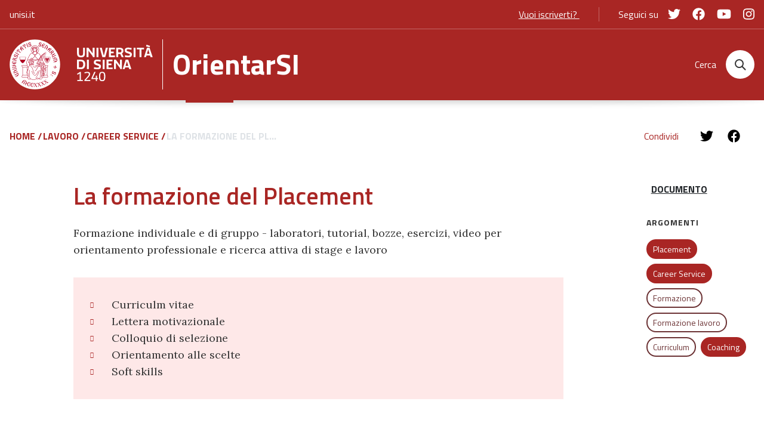

--- FILE ---
content_type: application/javascript; charset=utf-8
request_url: https://cs.iubenda.com/cookie-solution/confs/js/88450828.js
body_size: -245
content:
_iub.csRC = { consApiKey: 'QAnDUdJ6aTUV8qXHn8bMpTcu4JOiMgem', showBranding: false, publicId: '9394b7c2-6db6-11ee-8bfc-5ad8d8c564c0', floatingGroup: false };
_iub.csEnabled = true;
_iub.csPurposes = [4,3,5,1];
_iub.cpUpd = 1709853384;
_iub.csT = 1.0;
_iub.googleConsentModeV2 = true;
_iub.totalNumberOfProviders = 2;


--- FILE ---
content_type: image/svg+xml
request_url: https://orientarsi.unisi.it/assets/img/UNISI-logo-black-2025.svg
body_size: 100659
content:
<?xml version="1.0" encoding="UTF-8"?>
<svg id="bn-" xmlns="http://www.w3.org/2000/svg" viewBox="0 0 1125.541 398.3942">
  <g>
    <path d="M199.1970932,397.3940963c109.4613857,0,198.1970147-88.7356487,198.1970147-198.1969963S308.6584789,1.0001037,199.1970932,1.0001037,1.0000921,89.7357253,1.0000921,199.1971s88.7356645,198.1969963,198.197001,198.1969963Z" style="fill: #fff;"/>
    <path d="M26.4843772,163.9038773l23.7836439,6.1936561c.8440887.2194199.6901492,2.2261692.6812925,2.2668885l1.1502666.2990763c.6529671.171626.9750494-.442404,1.056461-.7467728l.061916-.2318409c.0778743-.3079331.0831668-.798077.0601879-1.1732455-.0071016-.2884375-.0707998-.6724627.049549-1.1325802l.3184835-1.2263318c.1186011-.4601175.3645641-.7644862.499062-.9768315.2052707-.3150076.4406489-.7467728.5202783-1.0529237l.0601609-.2300587c.0796295-.3078791.0955608-.9980552-.5167411-1.1590963l-1.1891768-.3096612c-.0106119.0389372-.8564827,1.866932-1.7005984,1.64573l-11.8546669-3.0861892c.8954469-2.0191704,2.2385902-3.882538,4.4028164-4.9584676,2.1642532-1.0741474,5.5636679-1.5413395,6.8130326-1.6245062,3.8878305-.2990763,4.7443402-.6087916,5.7795504-1.2794721,1.5307276-.9962731,2.7482297-2.6845045,2.6261258-3.9462092-.1132742-1.1360905-.4335743-1.9554452-1.7749355-2.3058257-1.5342649-.3981744-2.1306084.6317434-2.2615691,1.130798-.1999783.7662144.3061509,2.2916225,1.7802279,1.9801792.0477939-.0282983-1.0546788,1.6900136-4.2983989,1.8722784,0,0-.0212237-.8653664-.3981474-1.6192138-.8777334-1.8244845-2.6473495-1.7944041-3.5020771-1.6475121-1.2440453.208835-4.0931282.6123018-7.6943033,5.3282897,0,0,.3645567-6.9103485-5.5424171-8.4481236-5.3707912-1.3997399-9.3099528,3.1870694-10.3398706,7.1386251-1.0299178,3.9533378.2247393,5.590211-.2141274,7.2784424-.4388667,1.6882314-1.5979631,2.2049455-1.5979631,2.2049455l1.7182849,1.2670511,1.523653-1.4458057v-.0052924ZM27.3957284,156.1529504c.7874651-3.0313207,3.6630912-3.8383084,6.3670913-3.3799731,3.8011264.6618779,5.294672,2.4827981,4.5124993,6.5811917-.233569,1.2104545-.6547493,2.2067276-1.1537769,3.0172256l-8.2871095-2.1554234c-2.3411986-.6087375-1.6599061-3.218878-1.4404862-4.0630207h.0017821ZM334.1285721,137.7170918c.1398174.283145.4583353.6565314.7220388.9255273.1769184.1769724.4759947.4264727.68834.8529454l.5609977,1.1378726c.2105631.4264727.2264944.8157904.2795808,1.1007176.0513042.3733864.1574768.8511633.2972942,1.1360905l.1043905.2123453c.1398174.283145.5822214.8175725,1.1874487.5184962l1.0652907-.5255708c-.0194416-.0354269-.576875-1.9713765.2052707-2.358912l21.8830672-10.8300415c.7804175-.3875355,1.9802332,1.2316242,1.9978926,1.265269l1.0653447-.5255708c.6051733-.2990763.4476964-.9733212.3061509-1.2581944l-.1044445-.2141274c-.1397634-.2849272-.4600634-.6565314-.7237669-.9255273-.1929037-.2141274-.4937082-.4636277-.7060535-.8883183l-.5627798-1.1378726c-.2123453-.4264727-.2247123-.8157904-.2600852-1.0653447-.0513582-.3733864-.1575308-.8511633-.2972942-1.1360905l-.1044445-.2123453c-.1397634-.283145-.5821674-.8175725-1.1484575-.5361556l-1.1007176.5467945c.0177134.0335907.5751468,1.9695943-.2052707,2.3571299l-21.8830672,10.8300415c-.4282549.2123453-.7449906-.07431-.7449906-.07431-1.6970881-1.2829824-1.9147259-4.5815709-.5574334-7.0235957,1.4652473-2.7588686,3.2967523-4.2417753,8.0216509-6.5794635,2.2385902-1.1077922,5.9140754-2.6190512,7.5297249-3.2861675,4.1709755-1.5784945,6.1193461-5.6822345,4.64346-8.6658154-1.0529237-2.1323906-3.4666502-1.9129437-4.2329185-.4247176-.6458926,1.645757.9980552,2.9128081,2.2951868,2.0474687.1663335,2.7482027-2.088134,3.9090812-4.5921558,4.8381188-.4335473-2.4845262-2.3783536-3.7338909-5.6450795-2.1147041-6.8589903,3.3923401-9.3930926,7.6553931-11.1166968,13.109351-1.240535,4.1072503-.1327428,6.3458405,1.0299178,8.6887672l.104349.2123993-.0017406.0035103ZM74.4710631,117.6160077l-1.0476313-.6458926c-.0212237.0336447-1.3625849,1.5342649-2.1076025,1.0759296l-20.7823766-12.8173223c-.7414534-.4565532-.0052924-2.3323688.015897-2.3677417l-1.0458148-.6459196c-.5397199-.3326941-1.0281357.159259-1.1944962.4282549l-.1256412.2017334c-.1663335.270751-.3149806.7379161-.4016847,1.1024727-.0584058.245963-.1097369.6335256-.3592372,1.0352103l-.6671433,1.081249c-.2495273.405249-.5698274.6246688-.78571.8193277-.2884645.2424257-.638845.5839765-.8069607.8547276l-.1256412.2017334c-.1645514.270751-.3839983.9255003.1893664,1.2812003l1.0122044.6246688c.0212507-.0353729,1.3643941-1.5342379,2.1076296-1.0759296l20.7823496,12.8173493c.7414804.4583353.0053194,2.3323418-.0141492,2.3677147l1.0122314.6247228c.5733377.3538908,1.0635356-.1380352,1.2298691-.405249l.1256412-.2035426c.1645784-.270724.3150076-.7361339.3999296-1.1024457.0796565-.2778526.1309607-.6653882.380488-1.0706371l.6671433-1.0794399c.2495003-.405249.5715825-.6246688.7644592-.78571.2902196-.2406976.638845-.5840035.8069607-.8529454l.1256412-.2035426c.1663335-.270724.3857804-.9254733-.1539665-1.2599766h-.0017551ZM63.7595612,100.5622296c-1.0759296.2406706-1.4811516,1.3449255-1.1201592,2.2138022.6246688,1.2935943,2.7163671,1.3820805,3.7657535.2442079,1.8173829-1.9961375-2.6898239-5.6910912-3.3640418-6.3051482-1.6776196-1.3944475-2.7287611-2.1146771-3.2118574-3.3923401-.5167411-1.3590746-.037155-2.8685515.7750981-3.8436279.8618021-1.0352103,1.5661005-1.3254299,2.1146771-.8688767l18.6181234,15.4894598c.6724627.5574334-.3203001,2.3111181-.3468432,2.3411986l.9148885.7609489c.5167411.43001,1.068855.012367,1.2723706-.2300587l.1521844-.1805097c.2017334-.2424257.4140787-.6866119.5521139-1.0352103.1167845-.2636765.2229841-.638845.5273529-1.0051568l.810471-.9750494c.3043958-.3663118.6529942-.5379648.8671216-.6724627.3203001-.1981961.7166923-.4866336.9202079-.7308415l.1504022-.1822648c.2035156-.2424527.5132038-.8635843.0230059-1.2688333l-.9431868-.78571c-.0265702.0300804-1.5678826,1.327212-2.2385902.7680235l-18.6198786-15.4912149c-.5468215-.4565802-.3910998-1.2015708.4724845-2.2368081.810471-.9750494,2.2049455-1.7236043,3.636548-1.4599278,1.3449255.2424257,2.2438826,1.1449472,3.91972,2.5393947.7273042.5521139,5.1814247,4.3090107,6.8130055,2.1607159.9290646-1.2387528.4600904-3.2791199-.9255003-3.6577987-.9184258-.196441-1.9324393.4034668-1.9731316,1.5041574-1.5979631-.8688767-7.3492152-5.5477366-7.6376527-7.1810995l-1.3254569-.638818-13.9180129,16.7317229.8706319,1.1856395c1.6599061-.0106119,7.3067677,4.7903519,8.4499328,6.2060501l-.0017821-.0035643ZM39.6910172,137.7400977c4.4028164,1.9996748,8.3614466-2.2084558,10.8778354-4.1992738,2.7234417-2.1589337,5.8096579-4.0648029,8.9117784-2.6562062,1.4422414.6547493,4.8363637,2.1960888,3.0525985,6.2184442-1.1644158,2.5624006-4.7602715,4.1497518-8.3313661,2.5269737-2.5978004-1.1785379-4.1603636-1.670518-4.9478287.061943-.5574334,1.2263318.3910728,2.8774082,1.1484845,3.2224963,1.2263318.5574334,2.4880635-.3946641,2.2473929-1.5926436,2.9251751,1.3289402,4.0064241,1.8209202,4.6364124,2.5411228.4264727.4990546.7273042,1.461737.9237182,2.3784076l2.2544945.0230059c-.9396495-2.3411986.9467511-3.6188886,1.8722514-4.5054787.7025432-.6830476,1.5908885-1.5855691,2.5093142-3.6046854,1.8864275-4.1497518,2.3571299-10.074412-3.2366531-12.6155889-4.1143173-1.8704962-9.1364831,1.4209637-13.0296599,5.0079896-3.7232521,3.4011968-6.8466233,1.9395139-7.8216997,1.4971099-1.5873242-.7202566-3.5480618-2.9198557-2.2208498-5.8432756,1.130771-2.4916008,3.3321792-4.3638792,8.600335-1.9713765,2.3111181,1.0494134,4.3638522,1.8970664,5.184962.0920235.5574334-1.2263318-.392855-2.8773542-1.1502396-3.2224423-1.2263588-.5574334-2.4880905.392828-2.2474199,1.5891333-2.9251751-1.3289942-5.3778657-2.4438609-6.0060719-3.1641175-.4282549-.4990006-.7290863-1.461683-.921963-2.3783536l-2.2544945-.0230059c.9378943,2.3411986-.9467511,3.6188886-1.8722514,4.5054247-.7025432.6831016-1.5908885,1.5856231-2.5093142,3.6047394-1.4758861,3.2472303-1.2617587,9.9629469,4.3320166,12.5041238l-.0017821.0035103ZM333.3021968,104.7102262s5.0964488,4.680642,10.0425494,1.1006906c4.496568-3.2525497,3.464922-9.2090726,1.0723653-12.5164908-2.3925027-3.3091734-4.4523384-3.3835104-5.4751817-4.7956443-1.0210611-1.4139431-.6830476-2.6385198-.6830476-2.6385198l-2.0704745.5202783.146892,2.0969907-19.9117447,14.4046735c-.7078356.5114216-2.1571516-.884808-2.1801575-.9184258l-.9644105.6972238c-.5450664.3946371-.2796348,1.0334551-.0920235,1.2918121l.1397634.1929037c.1858291.2566019.5609977.5751198.8671486.7927845.2264944.1787275.5645079.3769237.8440887.7609219l.7432625,1.0281627c.2795808.3839983.3592372.7679965.4335473,1.006912.1132472.3592372.2972942.8140083.4813412,1.0706101l.1397634.1929037c.1858291.2565749.7078896.7095908,1.2246037.3397417l.9944909-.7219848c-.0230059-.0318626-.8953929-1.8457082-.1893394-2.3571299l9.9240098-7.1793444c.9891985,1.9748867,1.5696378,4.1975457,1.0228433,6.5528934-.548618,2.3518104-2.3518374,5.2716931-3.0826789,6.2909991-2.2438826,3.1870694-2.5517617,4.0470894-2.6915791,5.2734212-.2052707,1.8121175.3220822,3.8277236,1.3732238,4.5355592.9485332.6353077,1.7837652.9113242,2.9074887.0973159,1.2847106-.9290376.8670946-2.0456865.5662901-2.4633025-.4636817-.6423823-1.9607376-1.2245497-2.6579883.1114651-.0088567.0566506-.6335256-1.89172,1.2918391-4.5054247,0,0,.6812655.5344275,1.5024023.7237669,1.96603.4849055,3.0684758-.8989572,3.5020771-1.6528045.6299613-1.0918609,2.1305814-3.5480888.7874381-9.3276662l-.0088027-.0052924ZM330.7415244,97.6547679l6.9369186-5.0168734c1.9589555-1.4192355,3.5392321.7662414,4.0506537,1.4723218,1.8350694,2.5376396.6299613,5.2681558-1.4458057,7.0625329-2.9287124,2.5128515-5.2840601,2.5022397-7.949123-.7078356-.7839278-.9485062-1.2812003-1.9094064-1.5926436-2.8101457ZM34.2936828,195.6525755l2.0138239.1681157c7.8606368.6547493,15.4965343-4.5975022,15.9884874-10.4832253.283145-3.3976866-1.3802984-4.926605-1.3802984-4.926605.1221039-.0300804,1.8704962-.9591181,2.0279731-2.8544023.0548685-.6317434-.1911216-1.0493594-.1911216-1.0493594l-1.7359713-.1451098c-.0814116.9891985-.5397469,1.7041087-1.0317,1.8633677-.6122748.1858291-5.0911834,1.4458057-12.9925125.7874921-8.4906251-.7060535-12.7023199-2.6880148-13.2756576-2.9747241-.4583353-.2371333-.7910294-1.0210611-.7096178-2.0067493l-1.7359983-.1451098s-.3114434.3733864-.3628081,1.0051838c-.1574702,1.8952303,1.4139497,3.1003384,1.5272239,3.1499144,0,0-1.8935021,1.2351885-2.174865,4.6328211-.4901979,5.8857771,6.1741876,12.3289335,14.0348244,12.9801185l-.0017821-.0017281ZM37.2011715,187.9795229l.2796078-3.3587494c.1415725-1.6988163,1.0776847-2.8933395,2.7446654-2.8738439,2.3818909.0389372,6.3936344-.3433059,7.4801759-.49198.3999296-.0477399,2.1235338.7733429,1.9253377,3.1428398-.3539178,4.2665633-7.9420484,6.0626955-10.1540685,5.8787025-1.2634868-.1062266-2.383673-.994545-2.2757182-2.296969ZM23.0442432,182.1875515c.1981961-2.371279,2.0315104-2.8933395,2.420828-2.7818204,1.0476313.3255925,4.938999,1.3661492,7.2961289,1.72004,1.6475121.2566289,2.3730612,1.5909155,2.2314886,3.2879496l-.2796078,3.3587494c-.1061726,1.2634868-1.3590476,1.9943283-2.6243436,1.8899378-4.0276208-.3362314-9.398412-3.2082931-9.0444942-7.4748564ZM93.3953375,82.1865589c1.1980335,1.4263101,3.686097,5.4964054,2.8579126,7.5898858-.8405514-1.3113077-2.8561575-.8122801-2.923393.9555808.1079278,1.6687358,2.2297065,2.838471,4.0506537,1.3077434,4.1267459-3.4684593-.7060805-11.31492-5.2716931-16.745872l5.6450795.4335473.4636277-5.3601523,7.8305564,9.3152452c.5609707.6671433-.7290863,2.2138022-.7591668,2.2403454l.7644862.909569c.4353024.5149589,1.0529237.2017334,1.2953494,0l.1822648-.1539395c.2424527-.2052977.5308544-.60169.7273042-.92199.1610411-.2388884.3326941-.589269.6972508-.8954199l.9715121-.8157904c.3645297-.3043688.7396982-.4140787.9732942-.5061022.3485984-.1362801.7892472-.3539178,1.031673-.5574334l.1822648-.1539665c.2424527-.2052707.6583136-.7573846.2495273-1.2440453l-.7910294-.9431868c-.0300804.0265432-1.7766906,1.0299178-2.3376613.3592372l-15.7124169-18.6924605c-.5609707-.6671433.7290863-2.2155573.7591668-2.2403454l-.7910024-.9396495c-.4087863-.4866606-1.0263805-.1734351-1.2688333.0300804l-.1822648.1539395c-.2424257.2052977-.5308902.60169-.7273042.9202079-.1291785.2141274-.3026136.5645079-.6671433.8706589l-.9715391.8157904c-.3645297.3043688-.7396982.4140787-1.0033477.5308902-.3486254.1380352-.7892742.3539178-1.0317.5574334l-.1822648.1539395c-4.8239696,4.054191-5.8928246,15.7230558-.0513312,22.6723144,2.6278809,3.1233712,4.8204324,2.1607159,5.9901676.3486254v.0053194ZM89.6278018,60.7600448c.1805097-.1539665.405249-.1327158.7113999.2300317l5.8397383,6.9492856-.4141057,5.4221223-5.3053108-.4601175c-3.0614282-4.9372169-3.8666067-9.5913157-.8317217-12.1413222ZM68.928619,270.011822c-.1610411-.2725062-.5043471-.6228867-.78571-.872441-.1893394-.1645514-.5061022-.3910458-.7467728-.8015872l-.6406001-1.093643c-.2406706-.4105414-.2849272-.798077-.3574821-1.0777117-.0760922-.368094-.2158826-.8387963-.3751415-1.1113025l-.1203488-.2052707c-.1610141-.2725062-.638818-.7751251-1.2210394-.4335473l-1.0245984.601663c.0212507.0335907.713155,1.9235826-.037155,2.3659866l-21.0672768,12.3483751c-.7538744.4406219-2.0633729-1.0883506-2.0828415-1.1237235l-1.0263805.601663c-.5804392.3397957-.3769237,1.0034017-.2158826,1.2759079l.1203218.2052707c.1610411.2725062.5043471.6246688.78571.872441.208808.1981961.5273529.4264727.7680235.8370141l.6406001,1.093589c.2406706.4088133.2849002.7963488.3362314,1.044121.0760922.36804.2158826.8387963.3751415,1.1113025l.1221039.2052707c.159259.2742883.638845.7750711,1.1838844.454771l1.0599983-.6228867c-.0194686-.0336447-.713155-1.9235826.0389372-2.3659866l21.0654946-12.3483751c.4105684-.2406436.7485549.0212237.7485549.0212237,1.7837652,1.1608785,2.2314886,4.434679,1.0493864,6.9669991-1.265269,2.8561305-2.9889003,4.4629773-7.5385816,7.1279862-2.1536143,1.2635408-5.7140701,3.0278105-7.2784154,3.808228-4.0506537,1.866932-5.7070225,6.1016326-4.0223284,8.9737484,1.2032916,2.0527611,3.5923184,1.6634434,4.2541423.1256142.5273529-1.6881774-1.1997887-2.8331246-2.4332221-1.8810811-.3592372-2.7305163,1.8085532-4.0471434,4.2417753-5.1513713.6052003,2.4473712,2.6349555,3.5569455,5.7813326,1.7112373,6.6024424-3.8666067,8.8286116-8.2977214,10.1646804-13.8596341.9467511-4.1851247-.3150076-6.3387659-1.6386824-8.5967977l-.1221039-.2052707-.0017551-.0017821ZM61.9722588,261.4521793l1.118404-.405249c.6335256-.2317869.5521139-.9166166.442404-1.215693l-.0814116-.2229841c-.1079548-.2990763-.3822431-.7043253-.6158391-1.0016195-.1698708-.2317869-.4406219-.5149319-.601663-.9626284l-.4335473-1.1909589c-.1627963-.4477504-.1362531-.8370681-.1433547-1.0865684-.0088297-.3751685-.0601609-.8635843-.1663335-1.1608785l-.0831668-.2247123c-.1061726-.2990763-.4866606-.8759513-1.0830042-.6600957l-1.1538039.4193981c.012394.037155.3539448,2.0226806-.467165,2.3199748l-22.9519222,8.3348764c-.4477234.1628233-.7308415-.1574768-.7308415-.1574768-1.5448767-1.4634651-1.3926924-4.7655639.2247393-7.039527,1.7642966-2.5783319,3.7480401-3.8471651,8.7029704-5.6468616,2.3482731-.8511633,6.167113-1.9448063,7.8482428-2.4278756,4.3214047-1.1042819,6.7156551-4.9673243,5.577817-8.0977971-.8122531-2.2350259-3.2348363-2.284548-4.1621188-.8918826-.822892,1.5643453.6688984,3.0030224,2.0545162,2.2898944-.1397904,2.7482297-2.5110964,3.6524793-5.1017953,4.2966437-.1309607-2.567747-2.0244358-3.9480454-5.3778657-2.7287881-7.1899562,2.6119766-10.1823668,6.5653144-12.5023416,11.7927239-1.1449472,2.6509138-1.5395573,4.3532943.1380352,8.9737484.1061726.2990763.3822431.7043253.6158121,1.0016195.1557217.1946318.4264727.4777769.5875138.9254733l.4335743,1.1909589c.1627963.4476964.1344709.8370141.1557217,1.1237235.0088297.3751685.0601609.8635843.1681157,1.1608785l.0813846.2247123c.1079548.2972942.4866606.8759513,1.1219413.6476747l1.1166219-.405249c-.0141492-.037155-.3539178-2.0226806.467192-2.3199748l22.95014-8.3348764c.8193277-.2972942,1.8315591,1.4440235,1.8439531,1.4811786l.0070746-.0017821ZM24.7589908,223.5806247l24.3357578-1.9943283c.8689037-.0690176,1.3873999,1.8740065,1.3891551,1.9147259l1.1856395-.0990981c.6706806-.0548685.7733429-.7379701.7485549-1.0547058l-.0194686-.2389154c-.024761-.3167358-.184047-.7803635-.3309119-1.1254516-.1026354-.270778-.2884375-.614084-.3291568-1.0865684l-.1026354-1.2634868c-.0389372-.4742666.0920235-.8423606.1504292-1.0865684.0884592-.3663118.1698708-.8493811.1415725-1.1661709l-.0194686-.2388614c-.2141274-2.6066842-.4158608-5.0965028-3.5976378-7.9756932-4.287787-3.7852221-8.6552035-6.1334952-16.2804622-5.5088264-3.5551634.2920018-4.7001106,2.334124-3.7480401,4.7231164-2.6261258.4937622-5.1566637.6618239-6.4307894-1.7802009,1.5572438.0725279,2.3128733-1.8599114.9113512-2.9375691-1.424555-.8759513-3.6047124.1751903-3.4118357,2.5464693.2725332,3.3180301,4.0577283,5.8308546,8.4463955,5.0345598,1.7271416-.2619213,5.6556913-.8618021,8.1437549-1.0652907,5.2557618-.4318191,7.5881306-.1062266,10.2673157,1.5059126,2.4190729,1.3909372,3.9338692,4.3302345,3.1410847,6.3051212,0,0-.1274577.4070311-.5999078.4477504l-24.3357578,1.9926002c-.8706589.0707458-1.3873729-1.8740605-1.3909102-1.9147259l-1.2228215.1008262c-.6317434.0513582-.7343788.7361879-.7096178,1.0511956l.0194686.2388614c.024788.3167898.184047.7804175.3309119,1.1255056.0973429.2317869.2866823.5733107.3238374,1.0475773l.1026624,1.2635408c.0389102.4724845-.0920235.8423066-.146892,1.1254516-.0884862.3663118-.1681157.8494351-.1433277,1.1661709l.0194686.2389154c.024761.3167358.2371063.9732672.9113512.9184528l1.1856395-.0991521c-.0035373-.0388832.1911216-2.0439044,1.0582161-2.1146501l.0070746.0035103ZM53.3736789,235.5343897l1.1608785-.2530646c.6582866-.1451098.6689254-.8370141.601663-1.1484575l-.0513042-.2318409c-.0672625-.3114434-.2866823-.7485549-.4778039-1.0741474-.1380352-.2530646-.368067-.5680182-.4707293-1.0317l-.2725062-1.2386988c-.1026354-.4636277-.024788-.8458709.0017551-1.0954252.0389372-.3733864.0531133-.8653124-.0141492-1.1732455l-.0513042-.233569c-.0672625-.3097152-.368094-.9343841-.9856882-.7963488l-1.2015708.2619213c.0088567.0407193.0831668,2.0527611-.7662414,2.2385362l-23.8491242,5.2363202c-.8511633.1858291-1.6262614-1.6723001-1.6351181-1.7130194l-1.2015708.2637035c-.6193494.1362531-.6282061.8281574-.5609707,1.1378726l.0513312.233569c.0672355.3096612.2866823.7485549.4778039,1.0723653.1273964.2141274.3592102.5291351.4618456.9963271l.2725332,1.2369707c.1026354.4654099.0230059.847653.0053194,1.1360905-.0407193.3733864-.0548685.8653124.0141492,1.1732455l.0513042.233569c.0672625.3097152.368094.9343841,1.0246254.7892742l1.1608515-.2530646c-.0088297-.0407193-.0849219-2.0527611.7680235-2.2385362l23.8491242-5.2345381c.8511633-.1876113,1.6245062,1.670518,1.6351181,1.7111833l.0017551-.0052924ZM333.7038815,286.5736741l1.0670729,5.0469268,5.0469268-1.068855-1.068855-5.0451447-5.0451447,1.0670729ZM359.0536528,219.8768412l2.2332438-6.2184442.6228867-4.6346032-4.5956661-.6158661-.6229407,4.6346572.5184962,6.5882663-6.2183901-2.2350259-4.6364394-.6228867-.6158121,4.5974482,4.6363854.6211586,6.5865381-.5167681-2.2332438,6.2184442-.6229407,4.6346032,4.5957201.6158661.6228867-4.6346572-.5184962-6.5882663,6.2202263,2.2350259,4.6346032.6228867.6158121-4.5956661-4.6363854-.6228867-6.5864841.5167141ZM374.3997579,161.8210358l-.0548685-.2300587c-.0725819-.3096612-.2937839-.7467728-.4884158-1.0652907-.1398174-.2512825-.3769507-.5645079-.4813412-1.0281357l-.2849272-1.2369707c-.1061726-.4636277-.0318626-.8458709-.0088567-1.0954252.0354269-.3751145.0442836-.8653124-.0282983-1.1732455l-.0530863-.2300587c-.5875138-2.5481974-1.1502396-4.9832016-4.7124776-7.3757584-4.7885698-3.1269085-9.4497432-4.8168681-16.905158-3.0968281-3.477289.8034234-4.3143032,2.9906554-3.0295926,5.2150965-2.5252455.8670946-5.0062075,1.3979578-6.6183467-.8335038,1.5501962-.1539665,2.0191163-2.174865.4777769-3.0401775-1.5377752-.6618779-3.5427424.6954146-3.0083149,3.0118792.7485549,3.243666,4.8575874,5.1867442,9.0852135,3.7621622,1.670518-.5096395,5.4716174-1.670518,7.9066216-2.2314616,5.13544-1.1856665,7.4907877-1.2015438,10.3752705.0070746,2.5977734,1.0281357,4.5195739,3.7162045,4.0205733,5.7848969,0,0-.0655073.4211263-.5291351.5290811l-23.7942287,5.491113c-.847653.196468-1.6422197-1.6563148-1.6492942-1.6935238l-1.1962514.2778526c-.6193764.1433277-.6211586.835286-.5503588,1.1449472l.0530863.2318409c.0725279.3096612.2937299.7449906.4901979,1.0652907.1291785.2141274.3663118.5255708.4724845.9874164l.2848732,1.2369707c.1079548.4636277.0318626.8458709.0177134,1.1343623-.0336447.3768967-.0442296.8653124.0265702,1.1732455l.0530863.2317869c.0725279.3097152.3786788.9290916,1.0334281.7786354l1.1590963-.2689959c-.0088567-.0388832-.1079548-2.0491968.7432625-2.2456108l23.7925006-5.491113c.4246906-.0973159.6971967.2052707.7078356.2424257,1.3537282,1.6404375.8033694,4.9000888-1.0794939,6.9599245-2.0615638,2.3482731-4.1869068,3.3675521-9.3258571,4.5532186-2.4332221.5609437-6.3582615,1.1821022-8.083594,1.4581187-4.4240401.5751468-7.2678576,4.1179432-6.5193026,7.3616092.5344275,2.3181927,2.9340588,2.6614986,4.0223135,1.3909372,1.0069539-1.4528803-.3008166-3.0649655-1.7624995-2.5234634.4724845-2.7128568,2.935787-3.3233225,5.5867007-3.648969-.1822648,2.5641827,1.5289184,4.1621728,5.0062075,3.3587494,7.4536327-1.720094,10.9026234-5.282332,13.8384104-10.1912235,2.1554234-3.7126402,1.5926436-6.1441341,1.0051298-8.6923315l.0053464.0035103ZM288.203504,47.2153914l-13.4933223,20.3488293c-.4831233.7273042-2.3305597-.0725549-2.3642044-.0938056l-.6565314.9909807c-.3733864.5627528.1026624,1.0653177.3645297,1.240508l.1981961.1309607c.2637035.1751903.7291133.3379865,1.0900787.4388667.2742883.0849219.6600957.1504022,1.056488.4140787l1.056434.7025432c.3963923.2636765.6052273.5910511.7591938.7892472.2318409.2972942.5627258.6582866.8264293.835259l.1981961.1309607c.2618673.1751903.9131063.4158608,1.2634868-.1114921l.6777552-1.0245984c-.0318626-.0212507-1.4882531-1.4156982-1.0051298-2.1394651l13.4933223-20.3488293c.2636495-.3963923.6813195-.3114434.6813195-.3114434,2.1111398.2601392,3.9550254,3.0030224,4.0063701,5.7954817.1168115,3.1216161-.7237669,5.3229973-3.6383301,9.7152018-1.3802984,2.0828415-3.7993713,5.2327559-4.8628798,6.6201288-2.8172473,3.4578205-2.4438609,7.9880332.3308849,9.828449,1.9820153,1.314818,3.9569021-.0867041,3.8754634-1.757222-.2689419-1.7466102-2.3252673-2.0173612-3.0153894-.6211586-1.5218979-2.2951868-.1539665-4.4311147,1.5466319-6.4891682,1.6315808,1.9872808,3.9727794,1.9678122,5.945884-1.0051298,4.2276261-6.3741658,4.2807124-11.3344156,3.034885-16.9157699-.6547493-2.813683-1.351946-4.4169655-5.4486115-7.1333326-.2637035-.1751903-.7273312-.3379865-1.0882966-.4388667-.2424797-.0654533-.6282331-.1309337-1.0246254-.3946101l-1.056488-.700761c-.3963923-.2636765-.6051733-.5928333-.7927845-.8122531-.2300587-.2955391-.5609437-.6565314-.8246471-.8335038l-.1981961-.1309607c-.2636495-.1751903-.9148885-.4158608-1.2882749.146892l-.6565314.9909807c.0318626.0212507,1.4882531,1.4156982,1.0051838,2.1394651l.0035103.0035373ZM304.0946754,81.3743058c-1.2882749,1.3466536-5.0682045,4.2559244-7.2395053,3.6595539,1.2121827-.9803688.4990006-2.9269572-1.2635408-2.8048533-1.6492402.2866823-2.5818422,2.5199531-.8653124,4.1656831,3.8913947,3.7303536,11.1733475-1.9182631,16.0840212-7.0413091l.1751903,5.6592556,5.38143-.1150294-8.4216075,8.7861372c-.6052273.6299883-2.2810377-.4848785-2.3111181-.5131768l-.822865.8582649c-.467192.4883888-.0885132,1.068828.1397634,1.2864927l.17168.1663605c.2282766.2194199.6565314.4618456.994545.6228867.2530106.1344979.6211046.2672137.9644105.5963705l.9166706.8777334c.3433059.3273746.491926.6901492.6087375.9113512.1751903.3326941.4353294.7485549.663606.9679748l.1734081.1645784c.2282766.2194199.8246471.5715825,1.2635408.1150294l.8511633-.8865902c-.0282983-.0282983-1.2121827-1.6545867-.6087375-2.284575l16.8980834-17.6288979c.6033911-.6282331,2.2810377.4848515,2.3111181.5131768l.8511633-.884808c.4388397-.4583353.061943-1.0405297-.1681157-1.2599766l-.1734081-.1663335c-.2282766-.2176647-.6547493-.4636277-.9927628-.6246688-.2264944-.1061726-.5945884-.2389154-.9378943-.5680452l-.9148885-.8795156c-.3433059-.3291298-.49198-.6901492-.6370899-.9396495-.1751903-.3326941-.4370576-.7485549-.6653342-.9680018l-.17168-.1645514c-4.5496543-4.3638792-16.266286-4.1692204-22.5484553,2.3818909-2.82605,2.948181-1.6315808,5.0257031.2937839,5.9937049v.0035373ZM324.9938365,75.3257594c.1734081.1663335.1769724.3892907-.1504022.7325966l-6.2821693,6.5528934-5.4362445.1698978-.1115191-5.3230243c4.5780066-3.574605,9.1223685-4.877056,11.9838454-2.1323636h-.0035103ZM358.8908296,260.1621223c-4.409933-1.9854716-8.354372,2.2350259-10.8654684,4.2347007-2.7163671,2.1660083-5.7972639,4.0825163-8.9046768,2.6809942-1.4458057-.6494569-4.8434382-2.1819396-3.0720401-6.2095874,1.1573142-2.5641827,4.7478505-4.1639009,8.3242376-2.5518157,2.6031199,1.1715174,4.1656831,1.6599331,4.9478827-.0760922.5556512-1.228114-.3981744-2.8738439-1.1591503-3.2171499-1.228114-.5538691-2.4845262.4016847-2.2421005,1.5979901-2.9269302-1.3201375-4.0117165-1.8068251-4.6452421-2.5288098-.4282009-.4954903-.7326236-1.4581727-.9308198-2.3748433l-2.2544675-.0176594c.9467511,2.3394164-.9378943,3.6223988-1.8580752,4.5107172-.6990329.6848837-1.5856231,1.5891333-2.4969472,3.6135961-1.8722784,4.1550442-2.3270494,10.0832687,3.2738005,12.6085143,4.1196713,1.8562931,9.1312252-1.4510981,13.0137633-5.0487089,3.710858-3.4136179,6.8413309-1.9607376,7.8145981-1.5201157,1.5909155.7149102,3.5587277,2.9074887,2.2385902,5.836201-1.1237235,2.4916008-3.3180301,4.3744641-8.5950696,1.9961105-2.3128463-1.0422848-4.3691716-1.8828633-5.1832217-.07431-.5538273,1.228114.3999984,2.8738439,1.1591381,3.2171499,1.2298961.5556512,2.4863084-.4016847,2.2438826-1.5979901,2.9251481,1.3201375,5.3831582,2.4279296,6.0149016,3.1481862.4264727.4972725.7326236,1.461683.9308198,2.3765714l2.2545215.0159313c-.9432408-2.3376343.9378943-3.6206167,1.8580752-4.508989.700761-.6866119,1.5855691-1.5908615,2.4987294-3.6153243,1.4651933-3.2525227,1.2298421-9.9664572-4.3709538-12.4899206l.0052924-.0053464ZM223.7558462,193.2795143c.0336447.6423823.2672137,2.0120418.3486524,2.6703554l1.6227241-.1751903c-.0106389-.5485767-.0973159-1.966084-.0760922-2.4951651.024788-.7202566.3538908-1.3838626.7149102-1.9890359l.8423606-1.511259-2.0916983-1.0299178-.6848297,1.5873512c-.4371116.9166166-.7379701,1.9218004-.676027,2.9428615ZM108.1486093,58.5356308c-1.0918339-.1610411-1.8633947.7273042-1.8386337,1.6669807.1221039,1.4316295,2.0439044,2.2615691,3.4313043,1.5767123,2.408434-1.21572-.4778039-6.2768229-.8883453-7.0943684-1.068855-1.8987946-1.7908668-2.948181-1.7873295-4.3143302,0-1.4563905.9892255-2.6915791,2.0969907-3.3144928,1.1750276-.6600687,1.9377317-.6777552,2.2881122-.0548685l11.8511296,21.1203631c.4264727.7591668-1.1254516,2.0421492-1.1608785,2.0616178l.5822214,1.0369924c.3291568.5875138.9962731.3963923,1.2705614.2406706l.208835-.1167845c.2778526-.1575038.6317434-.491953.884808-.7698057.2034886-.2052707.4371116-.5184962.8511633-.7503101l1.10601-.6211316c.4141057-.233596.8052055-.2672138,1.0494134-.3167628.368094-.0707728.8423066-.1999783,1.118377-.3539178l.208835-.1168115c.2760705-.1557217.78571-.6228867.4742666-1.1750006l-.601717-1.0723923c-.0335907.0176864-1.9359496.6777552-2.3642044-.0831668l-11.8511026-21.1203901c-.3503805-.6228867.0619071-1.2634868,1.2369707-1.9235556,1.10601-.6193764,2.6774299-.8211098,3.919693-.061943,1.1714634.7060805,1.6864493,1.8722514,2.7553043,3.7728281.479559.7750981,3.2968063,5.8751112,5.5884289,4.4523384,1.3095526-.8246201,1.6015004-2.8986319.442404-3.7462579-.7874921-.5132038-1.9483166-.3150076-2.3801357.6989789-1.1838844-1.3802984-4.8805933-7.8057684-4.5673678-9.435594l-1.0104762-1.0706101-18.9773337,10.6477767.3875355,1.4192355c1.5537335.5821944,5.1124341,7.0855387,5.6716226,8.8162176l.0035373.0017821ZM130.8704998,35.7500421c.037155-.0141492,2.0120418-.4034668,2.3305597.4070311l8.8976562,22.7395499c.3167358.8122531-1.3997939,1.8687141-1.4351668,1.8828903l.4335473,1.10601c.24599.6282061.9308198.5291081,1.2263318.4158608l.2229841-.0867311c.2955121-.1167845.6936865-.3981474.9839061-.6406001.2282766-.1751903.5025649-.4530159.9467511-.6246688l1.1821022-.4618726c.442404-.1734081.8317217-.1557217,1.0830042-.1681157.3769507-.0194686.8635843-.0813846,1.1573142-.1981961l.221202-.0867041c.2955121-.1167845.8653664-.5078843.6353077-1.0971533l-.4476964-1.1449472c-.0389372.0141492-2.0138239.4034668-2.3306137-.4087863l-8.8976022-22.7395769c-.3167898-.810471,1.3962296-1.8651768,1.4333847-1.8810811l-.4477504-1.1449472c-.2300047-.589296-.9148885-.491953-1.2121827-.3769237l-.221202.0849219c-.2955121.1168115-.6954146.3999566-.9839061.6423823-.1928497.1610411-.4654099.4370846-.909542.6105197l-1.1821022.4618726c-.442404.171653-.8317217.1557217-1.118431.184047-.3751685.0176864-.8635843.0813846-1.1573142.1981961l-.221202.0867041c-.2955121.1167845-.8653664.5078843-.6211586,1.1343083l.4353294,1.1077922-.0035103-.0017821ZM157.9031561,42.0481158c3.3852655.7839548,6.7988294,2.0102866,7.6305511,5.3159227.3875895,1.53602,1.2954034,5.1513443-2.9623031,6.2626738-2.7305163.6866119-6.2131517-1.1343083-7.1687055-4.9425363-.6937405-2.7676713-1.2847646-4.2948616-3.1286907-3.8312068-1.3077704.3291298-2.0085315,2.0987458-1.8050429,2.9057065.3291568,1.3077434,1.8581292,1.6988163,2.6438392.7644592.7839278,3.1127594,1.0723653,4.2665633.9007393,5.2097501-.1238861.6423823-.6901762,1.4793964-1.2847646,2.2031903l1.3873729,1.7766906c1.2476095-2.1943336,3.4206924-1.5130412,4.6894717-1.3431433.9697569.1238591,2.2315156.2566019,4.3833748-.2849002,4.4204758-1.1113295,9.3470808-4.434679,7.850025-10.3929569-1.1007176-4.3815656-6.8041758-6.2609186-12.0352036-7.0696344-4.9814735-.7892472-5.7830607-4.1461875-6.044982-5.1832069-.4246906-1.6899596.0707998-4.5956931,3.1852873-5.3796209,2.6544241-.6671433,5.4893848-.1114921,6.8997636,5.5017248.6175943,2.4597652,1.2351885,4.5921558,3.1604993,4.1108416,1.3077704-.3291568,2.0067493-2.0987728,1.8032235-2.9057335-.3273373-1.3077434-1.8580379-1.7005984-2.6437479-.7644592-.7839818-3.1127594-1.4387311-5.7300284-1.2688333-6.67146.1238861-.6441374.6901222-1.4811516,1.2847646-2.2031633l-1.3874269-1.7766906c-1.2475555,2.1943066-3.4206384,1.5130142-4.6876896,1.3431433-.9732672-.1238861-2.2314616-.2566019-4.3851029.283118-3.4596296.8706589-8.5773562,5.2221441-7.0802463,11.180449,1.1785919,4.6894717,6.9386468,5.1637383,10.0638272,5.8910425ZM259.4968194,64.4974731c3.1233442,1.3643671,5.1088698.2849002,5.1088698.2849002-.012421.1256412.3025866,2.0793042,2.0456865,2.8402262.5821674.2530646,1.056434.1575038,1.056434.1575038l.6972508-1.5997452c-.9060858-.3963923-1.4404592-1.0599983-1.4316565-1.5749572.0212777-.6423553.2760705-5.2858422,3.4472086-12.5518637,3.4083254-7.8110878,6.6431887-11.1574432,7.0979597-11.6069218.3698221-.3574551,1.2210394-.4211803,2.1288533-.024788l.6971967-1.5979631s-.2530106-.4140787-.835232-.6671433c-1.744828-.7609219-3.390612.3344762-3.4737787.4282549,0,0-.5574334-2.1890142-3.6825597-3.5533812-5.4114565-2.3624493-13.6596558,1.866932-16.8131345,9.0958254l-.810444,1.854565c-3.1534787,7.2271113-.6476747,16.1512836,4.767346,18.5137059v.0017821ZM261.9211847,43.9769908c1.6174317-3.7055656,6.0697302-7.8606368,9.9912452-6.1493995,2.1801575.9520435,2.0846237,2.8561575,1.854565,3.1870694-.6459466.8865902-2.8844828,4.2347007-3.9834182,6.3493778-.7733429,1.4776413-2.2703988,1.7342162-3.833016,1.0511686l-3.0879713-1.3466806c-1.1626066-.5096665-1.449316-1.9306571-.9414046-3.0915356ZM258.9553173,50.7687726c.5078573-1.1643888,1.7094011-1.9359496,2.9074347-1.4139161l3.0880254,1.3484628c1.560781.6812925,2.3907206,1.9518809,1.8350694,3.5250559-.8069337,2.2438826-1.7377534,6.1600384-1.9483706,7.2377501-.0848949.3946101-1.4174534,1.7607593-3.5976108.8087158-3.9232573-1.7112373-3.1747024-9.472776-2.2863301-11.5060685h.0017821ZM226.1819937,51.0413058l.3822431,2.2226319c2.1359279-1.3431433,3.7321358.2813629,4.7691282,1.0317.798077.5698004,1.8439261,1.2812003,3.9957852,1.8227024,4.422258,1.1095473,10.3345512.5096395,11.831661-5.4468834,1.1007176-4.3815656-3.0384493-8.7330508-7.2625503-11.9201472-4.0152417-3.0525715-3.1357261-6.3865328-2.875626-7.4253074.4247296-1.6899596,2.2332828-4.0152538,5.3496065-3.2330812,2.6526419.6671433,4.88945,2.4951651,3.4807993,8.1066268-.6175943,2.4597652-1.081222,4.6328481.8387963,5.1159444,1.3095526.3291568,2.7605967-.9007393,2.9641393-1.7059179.3291568-1.3094986-.835286-2.3765714-1.9678122-1.9270929.7839278-3.1127594,1.4386771-5.7282463,2.0350476-6.4768012.4158338-.5078843,1.3094986-.9803688,2.1730829-1.3342866l-.3822431-2.2226319c-2.1359279,1.3431163-3.7303536-.2813899-4.7655639-1.0317-.798077-.5698004-1.8439261-1.2812003-3.9957852-1.8209202-3.4613577-.8706589-10.0266721.5450394-11.523728,6.5050995-1.1785919,4.6894717,3.6719209,7.8287742,6.0821371,9.9470156,2.6119766,2.2916495,5.0416344,4.9850108,4.2116948,8.2906468-.3875355,1.5378022-1.2935673,5.1513443-5.5707694,4.1178892-2.7305163-.6848297-4.9354617-3.9373795-3.9798539-7.7420702.6954686-2.7694534.897229-4.3939596-.9467511-4.8575874-1.3077164-.3291568-2.7605967.8989572-2.9640853,1.7094551-.3273746,1.3077434.8335038,2.3748163,1.9678122,1.9235556-.7804175,3.1127594-1.0724193,4.2665633-1.6687358,5.0150912-.4158879.5078843-1.3077704.9786137-2.1730829,1.3342866l-.0053464.0017821ZM213.8477677,275.6781252c5.0770612-7.1634131,9.0799211-16.0008544,10.984008-24.2507819l-2.2703988-.5238426c-4.0382867,17.4731762-16.5848579,33.9235632-23.3660279,33.9235632s-19.3348158-16.450387-23.3713203-33.9235632l-2.2703988.5238426c1.9076513,8.2499275,5.9105111,17.089151,10.9857902,24.2507819,5.172595,7.2961559,10.5150339,11.4812805,14.6559289,11.4812805s9.4833879-4.1851247,14.6524186-11.4812805ZM183.9642734,247.344827c1.8120635,6.2679662,3.5233008,12.187334,5.7318105,16.6396724,2.6084123,5.2593261,5.6928194,7.8164342,9.4320297,7.8164342v-2.3323958c-6.3405481,0-9.5364742-11.0618284-12.9235219-22.7713855-4.4364071-15.3549618-9.4691847-32.7591744-23.5217226-32.7591744v2.3323958c5.4999697,0,9.7859745,3.0791146,13.4862477,9.6921689,3.3409984,5.9724541,5.6061423,13.8065478,7.7951565,21.3822844ZM187.2805213,81.2999687c.2070529-.1893394.5061292-.4618726.9043036-.6901492.0052924.0973429.0194416.196441.049522.2937569.1946858.6229137.8582919.9679748,1.4793964.7715608.6070094-.1911216.9449689-.822892.7839818-1.4280922.7945127.146892,1.130744.5167411,1.1502396.5379648l.7184745-.5963705c-.0354269-.0424475-.872441-1.0334551-2.8455456-.9290376-1.4776683.0796295-2.4155626.9378943-2.8650412,1.3502179l-.0477939.0424745.6282331.6901492.0477939-.0442296-.0035643.0017551ZM227.5392862,262.529891c-3.0242462,10.1788025-9.3966568,25.8116169-22.5802639,42.4831519l1.8279948,1.4458057c13.4473106-17.0024739,19.9382609-32.9679554,23.0173755-43.368014,3.3481105-11.3131108,3.5020771-18.5136789,3.5056413-18.8145374l-2.3306137-.037155c0,.0725279-.1627692,7.2554366-3.440134,18.2907488ZM162.4050705,174.7799306l-2.0916983,1.0299178.8440887,1.5148233c.7821997,1.3767341,1.1750276,2.9800166,1.2829824,4.5549468h1.6315808c.0637252-1.7253324-.1858291-3.4542832-.7945667-5.073497-.1238861-.2937299-.7308415-1.7005984-.872387-2.0261909ZM166.170797,172.9236375l-2.0916983,1.0298638c.5928063,1.0883506,1.474104,2.6137587,1.8103354,3.8170847.4229084,1.3254299.6848297,2.7163671.7485549,4.1073043h1.6315808c.0636712-2.3624763-.3026406-4.7001106-1.1909589-6.905056l-.9078139-2.0474687v-.0017281ZM218.089543,198.09109c-.1556947-.9502613-.283145-1.9023588-.3433059-2.8419813-.2034886-2.3005333.2920018-4.5797888,1.3997939-6.5989051l.6529671-1.3219196-2.1199966-.9715391-.576875,1.3590746c-1.6988703,3.6206707-1.5077487,6.9032739-.614084,10.6937884l1.6015004-.3185179ZM191.7753611,77.9907954c.2565749.0513042.6211586.1309337.872441.1734081l.3822431-1.5873512c-2.1660623-.7679965-4.6594453-.4990276-6.6130543.7060805-.2814169.1769724-.5220605.3450881-.7698327.5220335l.4654099.8618291c.5804392-.2300587,1.0830042-.4353294,1.6245062-.5733647,1.3219196-.3539178,2.7075104-.3716312,4.0382867-.1026354ZM197.376211,92.3494571c1.3555103-.2141274,2.6986537-.5733647,3.8258874-1.4280922l-.146892-.614057c-.626397-.1309337-1.215693-.171653-1.8032068-.1822648-1.782037.0194686-3.5569455.1805097-5.1195087,1.1644158l.0353729.6299883c1.0511956.5061022,2.1040653.5680452,3.2083471.43001ZM200.9065864,75.75045c1.2864927-.3521357,2.5234634-.3539178,3.8807559-.1999513l.1858291-.9609002c-2.8473278-1.0352373-6.1069791-.4636547-8.4340285,1.4829337l.909596,1.3555103c1.0847482-.6919043,2.1960888-1.3625849,3.4578475-1.6775925ZM201.209173,77.2457777c-2.1695186.3521627-2.6738656,1.8563201-2.6950894,1.9200453l.8865362.2902196c.0106389-.0336447.2300587-.6282331,1.0529237-1.0175508,0,.024788-.0035103.0442566-.0035103.0690176,0,.7149372.5804392,1.2953764,1.2953494,1.2953764.7166923,0,1.2971316-.5804392,1.2971316-1.2953764,0-.1079278-.0159313-.208808-.0425015-.3079061.5715825.1061726,1.019333.2884375,1.2546841.3981744l.392828-.8458979c-.6352537-.2937569-1.9253107-.7520652-3.4383519-.5061022ZM196.5303402,88.1607681c1.5129872-.2866823,1.5006201-1.658124,1.5006201-1.658124l-3.365824.6972238s.2637035,1.2635138,1.8652038.9609002ZM270.6949548,140.4033785c0,.5680182.0052924,1.1325262.0158773,1.6935238-3.5108798-1.2192572-7.0872669-2.2686707-10.6371378-3.1074669-1.6386554-.3822431-3.4294951-.7255491-5.0965028-.9396225-2.4810159-.2796348-4.7142597-.2053247-6.6625763.0530863l-1.068855-2.0403941c1.548414-1.0317,3.3109555-1.7359713,5.1778875-2.0421222,1.96603-.3185179,4.3532403-.5291351,7.0253778-.405249,4.4753443.233569,9.042712,1.2759079,13.3853675,2.358912,2.9145632.7609219,5.8556426,1.5519243,8.7029704,2.5323201.2725062.1008262.5857317-.0159313.7202566-.2813629.146838-.2867093.0335907-.638872-.2530646-.7839818-.7184745-.3627475-1.4086507-.6565314-2.13771-.9573359-6.4342997-2.5960453-13.3429201-4.6611734-20.308137-5.1956009-3.9940031-.184047-7.3686298.3114434-9.7841924.872441l.0282983-.0336447c2.0916983-2.3518374,4.8965786-3.9515556,7.986278-4.5620753,1.8191921-.3592372,4.0029138-.6565314,6.3936344-.7025432,4.3285063-.0973159,8.5614249.6990329,12.7961255,1.5838409,2.2792555.5096395,4.6523167,1.0599983,6.8324741,1.8350694.2955121.1061726.6370359-.0424475.7485549-.3592372.0955338-.2760705-.0442296-.5839495-.3026406-.7184745-1.2669971-.6618239-2.5499796-1.1449472-3.8506754-1.6138674-4.7602715-1.6492942-9.7275418-2.7694534-14.7904539-3.0419596-.4937082-.0141492-.9856342-.0194956-1.4793964-.0141492-3.1374934.0601609-5.9140214.5113676-8.0570238,1.006912l.0159313-.0142032c2.5251915-2.4738874,5.7176074-4.1568263,9.1860397-4.852241,1.1042279-.221202,2.334124-.4229624,3.6649003-.5716365,3.3764088-.3609654,7.0961236-.1008262,10.4601654.3716583,2.2456648.3379595,4.5355592.7962948,6.6644125,1.5714199.675973.2353512,1.0971533-.700761.4866336-1.0599983-2.1288533-1.1697352-4.447046-1.8740605-6.7918088-2.4261475-3.5250829-.7839278-7.4518505-1.0847863-11.0777597-.7768532-1.8704962.2069988-3.5427964.5131498-4.9691065.835232.0106389-.0105849.0212237-.0194416.0318626-.0282983,2.4969472-2.0899161,5.4981875-3.4932203,8.697678-4.0878087,1.879299-.3592372,3.7851681-.5291351,5.6946015-.6813195,3.427767-.2937569,6.917423-.1928767,10.3451901.037155.7184745.0584058.8883183-.9644375.1981961-1.1484575-.4618996-.1150294-.9255273-.2247663-1.3891551-.3309389-4.705403-1.0493864-10.2319428-1.093616-15.2399325-.196414,5.3955252-3.8683889,11.0423868-7.4430208,16.7918568-10.7769552.2530646-.1451098.3628015-.4618726.24599-.7344058-.1256142-.2972942-.4707023-.4335473-.7679965-.3079061-6.6378423,3.0048046-12.9571127,6.6502093-18.8977582,10.8371161v.0035373h-.0052924c-8.7666956,6.3794853-16.7104722,13.7888343-23.6650502,22.0246667l-6.8519697-13.059775-.0300804-.0583788c-1.7908398-3.4136179-4.5284306-6.1936831-7.9172604-8.0323168l-11.8245865-6.4272521c7.6712704-6.0750895,12.199755-15.3655737,12.199755-25.2010973,0-17.7191663-14.4135572-32.1326695-32.1327235-32.1326695s-32.1344516,14.4135032-32.1344516,32.1326695c0,10.2018354,4.7832773,19.6746114,12.8934415,25.7373069l-11.2972335,5.2256813c-3.9126185,1.8244575-7.1704876,4.9336796-9.1754548,8.7560567l-15.2576459,29.0818531c-.0070746.0106389-.0105849.0230059-.0177134.0336447-2.296915,4.7762028-3.5126619,10.1009822-3.5126619,15.3991914v.5255708c-3.5763871,2.7818204-6.229029,6.5139562-7.6942763,10.8318237-2.0067493,5.9193678-1.5696378,12.2545695,1.2334064,17.8377059,1.6050646,3.1959261,2.493383,6.4361359,2.6420571,9.6302799.0300804.6494569.0884592,1.2953494.1734081,1.9341674h-39.2323843c-.6423823,0-1.1661979.5220605-1.1661979,1.1644428v7.2890273c0,.2389154.0725549.4689742.208835.6653882l4.8451934,6.9882228v62.8160229l-4.8451934,6.9882228c-.1362801.196414-.208835.4264727-.208835.6653882v7.2890273c0,.6441644.5238156,1.1661709,1.1661979,1.1661709h46.2541979c-.0920235.3539448-.1857751.7061075-.2795808,1.0529237-1.2723436,4.7620536-2.5871886,9.6833662,1.670518,12.9376711,2.21202,1.6900136,5.945884,1.6545867,8.6870391,1.3289942,2.2545215-.2689959,4.64346-.4972725,7.5102293-.7184745l3.2419379-.2495003c2.7411551,1.7112373,6.253871,3.5887541,12.5979294,4.7284089,3.4348416.6158121,7.0218135.9255273,10.7327256.9255273,3.6259091,0,7.3739762-.2937839,11.2122846-.8830799.0831668-.0141492.1627692-.0353729.2389154-.0636712,5.3636626-.9131603,8.8268025-3.9692691,11.8634696-6.7387225.651239.9184528,2.1695726,2.5748216,4.6540988,2.5748216.8830259,0,1.7589772-.1521844,2.6031199-.4530429.5379378-.1911216,1.1236695-.2424257,1.6899596-.1486201,1.8722784.3096612,5.2840601.3591832,8.2127725-2.3801357,1.3219196,1.228114,2.6509138,2.2703988,4.3851569,2.408434l3.6259091.2795808c2.8685515.221202,5.2539797.4494786,7.5120114.7184745,2.7411158.3255925,6.475019.3610194,8.6870391-1.3289942,4.2577066-3.2543049,2.9429155-8.1756175,1.670518-12.9376711-.0937516-.3485984-.1875573-.700761-.2813629-1.0529237h46.24364c.6441104,0,1.1661709-.5220065,1.1661709-1.1661709v-7.2890273c0-.2389154-.0725819-.4689742-.2070529-.6653882l-4.8452204-6.9882228v-62.8089484l4.852295-6.9970795c.1344709-.196414.2070529-.4264727.2070529-.6653882v-7.2890273c0-.6441644-.5220605-1.1661709-1.1661709-1.1661709h-21.6902175c-.8087158-2.4880905-1.72004-4.8700084-2.7305163-7.1298223.5715825.1911216,1.2193112.0194956,1.6528585-.4459143.6848297-.7219848.7839278-1.9713765.5273529-2.8349067-.5061292-1.7059449-1.2546841-3.2950242-2.1642802-4.5833531-1.6404375-2.3411986-3.7657265-3.6312016-5.9795287-3.6312016-.3061509,0-.6158121.024734-.9290376.0796025-.8918826-1.0175508-2.1182144-2.2067276-2.7411551-2.7959696.0035643-.2052707.0088567-.4123236.0088567-.6175943,0-7.1722698-3.2082931-13.7746852-8.8250743-18.1987253v-.1433817c.6618239.0920235,1.3237017.1734621,1.990818.2389154.7485549.07431,1.4829607.1327428,2.2562496.1504022.2920018.0070746.5486307-.2017064.5910781-.4990006.0477939-.3238644-.184047-.6246688-.5078573-.663606-.700815-.1079548-1.4298744-.2424797-2.1324176-.380461-.7414804-.1521844-1.4793964-.3167898-2.2190946-.49198-.0707998-2.0315374-.3167358-4.0595104-.7326236-6.0503285,2.5694751.6990329,5.1761053,1.3112807,7.949123,1.8209742.7255491.1132472.9467511-.9149425.2742883-1.1343623-2.7570864-.8618021-5.5176831-1.7837652-8.2587842-2.7234417-.1628233-.0548685-.3309389-.1132472-.4954903-.171626-.5645079-2.0474687-1.3059883-4.0453613-2.2244411-5.9565228-.0070746-.0106389-.012367-.0230059-.0194416-.0336447l-.6406001-1.2228215c3.3994147.822919,7.4182058,1.8581292,10.430085,2.6066842,2.5341023.6423283,5.0752791,1.2741257,7.6164559,1.9005767.6282331,4.1674112,1.5908615,8.095961,2.8879931,11.7555148,2.0067493,5.6557183,4.8080654,10.6814214,8.3278018,14.9338355,6.0308869,7.2872451,12.0316393,9.7646968,12.2847039,9.8673592l.4353294.1787005.4353294-.1787005c.2530646-.1026624,6.253817-2.580114,12.2846499-9.8673592,3.5180083-4.2524141,6.3211065-9.2781172,8.3278018-14.9338355,2.4987294-7.0359627,3.7622162-15.0735449,3.7622162-23.8898165v-1.1661709h-49.621777v1.1661709l.0017821.0106389ZM317.9755333,141.5677672c-.2442079,18.5403031-6.3334735,29.8233335-11.4547104,36.0577089-4.7567612,5.7901893-9.5718471,8.4074583-11.0176528,9.1046551-.5839495-.2813629-1.7094551-.8706049-3.1463501-1.8421439-1.9590095-1.327212-4.9124559-3.6666284-7.8695205-7.2625111-5.123019-6.2343755-11.2087203-17.5174058-11.4547104-36.0577089h44.9429442ZM246.3892505,140.8263409c.2105631-.0477939.4264727-.0955878.6458926-.1398174l2.1341997,4.066585c-4.1108686-.4937622-7.6093814.2618673-10.086833,1.1502396l.0194416-.0336447c1.7165297-2.5287558,4.3090107-4.3461658,7.285517-5.0433625h.0017821ZM220.9952495,109.3183133l8.8534266,4.8097935c2.9800166,1.6209689,5.3884506,4.0648299,6.9634348,7.0678523l7.3368212,13.9817381c-6.3989268,7.8730308-11.9059711,16.4662643-16.3848797,25.6134208l-26.1903498-26.1902958c-1.6156495-1.6156495-1.6156495-4.2453396,0-5.8609891l19.423329-19.423302-.0017821.0017821ZM185.5923439,198.103457l.233569.860074h1.9200183v3.2649438h-3.9374065l-.4883618-.9733212c-2.2385902-4.4559027-1.5749842-9.8992218,1.6881774-13.8684908,1.0246254-1.2422631,1.5254082-2.8189755,1.4139431-4.4399714-.2141274-3.1056308-2.7163671-5.6078705-5.8220519-5.8219979-1.7660517-.1203218-3.4507729.4742666-4.7390477,1.6740283-1.2882749,1.2033799-1.9978926,2.8349608-1.9978926,4.5957201v15.5673071h1.5324827v3.2649438h-6.3281271v-3.2649438h1.5307006v-15.9354011h-2.3305597v13.6030592h-1.5324827v5.8786485c-1.240535.221202-2.4650846.5291351-3.6542614.9255273-.1751903.0583788-.3450881.1185396-.5149859.1804827l.6618779-1.3130629c2.6544241-5.2787677,1.879299-11.7166317-1.9731586-16.3990288-.6034451-.7344058-.8830259-1.6492942-.8830259-2.8774082h-2.3323418c0,1.7749625.4654099,3.2012726,1.4156712,4.3568046,3.2649438,3.9709972,3.9285498,9.4161524,1.6917417,13.870273l-.4901439.9714851h-3.9356243v-3.2631616h1.9200183l.233569-.8618021c.8052055-2.9587928.0796565-6.1883637-1.9394599-8.6428095-1.5554886-1.8881557-2.3181927-4.2842227-2.1483489-6.7369404.0300804-.8529454.1751903-1.7058909.4371116-2.5269737.0884592-.2955661.2194199-.5963705.4353294-.8157904.6282331-.6742449,1.8687141-.614084,2.4756695.0601609.5255708.5361556.5309172,1.4121609.576929,2.1305814h1.6315808c.012367-.3893177,0-.7821457-.0318626-1.1732455-.0707998-2.1960888-2.1323636-3.7852221-4.287787-3.3923401-1.1378726.184047-2.1907963.9980552-2.6632808,2.0633459-.4866336,1.1042819-.7786354,2.2898944-.9007393,3.4932203-.0513042.7326236-.0318086,1.4599548.049576,2.1766472-1.461737-1.3625849-2.3482731-3.3003166-2.3482731-5.3619344,0-2.7499578,1.5200617-5.2433408,3.9532838-6.4962428l5.7848969-2.8579666c.663606-.3203001,1.4280922-.4193981,2.1536413-.2795808l3.8595321.7414804c.4901439.0938056.9113242.3963923,1.1555321.8299396.5999348.9786137,1.5625632,2.3942849,1.9873078,3.4507729.4990006,1.1590963.8140083,2.4526636.9007393,3.7002732h1.6315808c.0318086-1.8280488-.3238644-3.6295274-1.0139865-5.30712h.024734v-8.7684237h-5.5583484l-.2795808.7644862c-.3875355,1.056434-1.3962296,1.7660517-2.5163888,1.7660517-.9679748,0-1.8634217-.5255708-2.3411986-1.3767341l-.1610411-.2867093-.2867093-.1610411c-.8511633-.4759947-1.3767341-1.3732238-1.3767341-2.3411986s.5255708-1.8633677,1.3767341-2.3411986l.2867093-.1610411.1610411-.2866553c.4759947-.8512173,1.3732238-1.3785162,2.3411986-1.3785162,1.1201592,0,2.1305814.7113459,2.5163888,1.7678339l.2795808.7644862h5.5583484v-4.4116731l-.7644322-.2795808c-1.056488-.3875895-1.7678879-1.3962296-1.7678879-2.5163888,0-.9662466.5273529-1.8616395,1.3785702-2.3411986l.2866553-.1610411.1610411-.2867093c.4760487-.8511633,1.3732238-1.3767341,2.3411986-1.3767341s1.8651498.5255708,2.3411986,1.3767341l.1610411.2867093.2866553.1610411c.847653.4759947,1.3785702,1.3749519,1.3785702,2.3411986,0,1.1201592-.7113999,2.1323636-1.7678879,2.5163888l-.7679965.2795808v4.4116731h5.6344406l.2796348-.7644862c.3875355-1.056488,1.3962296-1.7678339,2.5163888-1.7678339.9661926,0,1.8651498.5272989,2.3411986,1.3785162l.159259.2866553.2866553.1610411c.8512173.4760487,1.3785702,1.3732238,1.3785702,2.3411986s-.5273529,1.8634217-1.3785702,2.3411986l-.2866553.1610411-.159259.2867093c-.4760487.8511633-1.3750059,1.3767341-2.3411986,1.3767341-1.1201592,0-2.1288533-.7096178-2.5163888-1.7660517l-.2796348-.7644862h-5.6344406v11.5520263l1.7253864-.9414046c1.5837869-.8653664,3.3941223-1.2564123,5.2345381-1.130798,4.7230624.3273746,8.5277801,4.1320383,8.8551548,8.8533726.1698438,2.4562279-.5928603,4.8487847-2.1483489,6.7369404-2.0173342,2.4527176-2.7428833,5.6840167-1.9394599,8.6428095v.0052924ZM165.5107013,168.0341875c.430037-.3716583.7998591-.8122801,1.0847863-1.3130629h1.6740823v2.420801c-.5362096-.4759947-1.1963054-.8069337-1.916508-.9467511l-.8423606-.1609871ZM180.9860389,171.5450672c-1.6440018-.1150294-3.268508.1079548-4.7886238.6406001v-5.4628146h1.7466102c.8812977,1.5431216,2.5411768,2.5323201,4.3515122,2.5323201,1.7005984,0,3.2843853-.8688767,4.2063484-2.2898404,1.4192355-.9202349,2.2916765-2.5040218,2.2916765-4.2064024v-.0389372c3.3481105.1097369,6.8413309.1646054,10.4017867.1646054,6.584756,0,12.8597967-.1911216,18.2111463-.5397739-5.1088698,1.7944041-11.2352905,3.7038375-17.618286,5.4787459-5.8026103,1.6121392-11.5131431,3.0260283-16.5441926,4.10374-.7272772-.196414-1.4811246-.3255925-2.2544675-.380461l-.0035103-.0017821ZM199.1900567,160.5504743c-3.7816578,0-7.481931-.0655073-11.0123064-.1876113-.3946641-.7255491-.9679748-1.3502179-1.6793747-1.8120635-.9202349-1.4210177-2.5040218-2.2916765-4.2064024-2.2916765-1.8085532,0-3.4684323.9909807-4.349676,2.530538h-1.7466102v-.5237886c.442404-.2512825.8370141-.5715825,1.1785379-.9378943h.0035643l21.0814259-21.0779156c.2725062-.2725062.5149319-.5645079.7308415-.8741692.2141274.3079331.4583353.5981527.7308415.8741692l23.2669298,23.268712c-6.2432322.6583136-14.8081673,1.0317-23.9977713,1.0317ZM211.9313137,92.0521629c.1680617-2.1837217.3291028-4.21345.4193981-5.344248.4600634-.0814116.8741692-.2919748,1.2086184-.5928063.3645297.576875.6618239,1.3183553.6618239,2.2190946,0,1.6191868-.921963,3.0313477-2.2898404,3.7179596ZM213.0266849,97.4618642c0,1.1166489-.675973,2.0651551-1.6475121,2.4633025v-.0636982c.0548685-1.0670729.1769724-2.8066084.3167358-4.7036479.7963488.4636547,1.3307763,1.3289942,1.3307763,2.3040435ZM212.5417794,80.0647802c.3238644.0460117.6459466.0672355.9591721.0672355,1.2298961,0,2.3482731-.3167628,3.1959261-.6582866.049522.196414.1043905.3857804.1698438.5715825.5326994,1.4953277.6954686,3.5144711-1.1113025,5.2203619-.2866553-.5308902-.6476747-1.031673-1.0830042-1.4917904-1.3732238-1.4563905-1.9200183-2.7782831-2.1323636-3.7073478l.0017281-.0017551ZM211.8020812,77.458123c-3.1215621-1.7253594-2.8454916-4.3815656-2.542905-5.5353426,1.0016195-.2742883,1.990818-.6353077,2.9517183-1.0830042,1.0547058.3963923,3.9851464,1.8864005,4.2594347,6.1812621-.9042881.467192-2.8278322,1.2263318-4.668248.4370846ZM199.071463,69.2542072c-1.3660952-.4972725-2.6349285-1.1661979-3.795807-1.990818,1.0334821-.1150294,2.0899161-.1752173,3.1623354-.1752173,4.0470894,0,7.8712487.8211098,11.0105242,2.3412256-3.3675521,1.1095473-6.9775839,1.0617534-10.3770526-.1751903ZM212.1223813,69.5780446v-.0035373.0070746-.0035373ZM213.1824336,68.7073857c-.2176917-.0867041-.430037-.1575038-.626451-.2105901-3.7940788-2.4119713-8.7932657-3.7409655-14.1179911-3.7409655-5.3265616,0-10.3505365,1.3325315-14.1481256,3.7533595-1.8102813,1.1555591-3.2472303,2.4987024-4.275366,3.9657048l-2.1801575-3.0313477c.0884592-.0017821.1787005-.0088567.2672138-.0159313,1.3466536-.1008802,2.5889167-.5733647,3.6029033-1.3714416,1.0405567-.8211098,1.7837652-1.9359766,2.150077-3.2207142.0566506-.1946588.1026624-.392855.1380352-.589269.184047.0831668.3733864.1574768.5662901.2264944,1.2864927.4282549,2.629636.4335743,3.8878305.0088567,1.2564663-.4229354,2.3164645-1.252902,3.0791686-2.4137535.1043905-.1645784.1999783-.3326941.2902196-.5025649.146838.1256412.3008045.2442079.4583353.355673,1.1024457.7786354,2.4048697,1.1449472,3.7710189,1.0582431,1.3378509-.0920235,2.5765497-.638845,3.5817335-1.5784945.1433277-.1344979.2795808-.2742883.405195-.4229354.1097369.1521844.2283306.3025866.3575091.4476964.4087593.4724845.9042496.8741962,1.5218439,1.2351885.2867093.1628233.5945884.3026136.9113782.4123236.3238104.1185667.6600417.2070529,1.0174968.2636765.3716583.0530863.6866119.0796295.9839061.0760922.2972942,0,.6123018-.0318356.9786137-.0955608.5963705-.0973159,1.2174751-.3185179,1.854565-.6618239.1734081-.0955608.3450881-.2017334.5078573-.3167628.0690176.1822648.1486741.3609924.2371333.5415021.146892.2937569.3203001.5733647.5132038.8317217.1981961.2760435.4123236.5273259.6458926.7573846.2247663.2159096.4689742.4229354.7326236.6158391.2937839.2141274.5928063.3733864.8742232.5131768l.0265162.012394c1.0794939.5078843,2.2544675.6919043,3.4082714.5432572l-1.4227458,2.5535708h.0017821ZM185.54455,70.4734645c1.4280922-.909596,3.059673-1.645757,4.8257248-2.2014082-.7839278,1.1113295-1.7129654,2.1182414-2.7729637,3.0083419-.7910564.6653882-1.6440018,1.252902-2.5376666,1.7466102-1.9854716,1.1007176-3.5568915,2.6951434-4.5549468,4.5656126.2017064-2.6526419,1.9748867-5.1672756,5.0398522-7.1209386v.0017821ZM181.7717489,80.8876451c.2052707-1.0423118.626397-2.0279731,1.2227675-2.9198557.1115191,2.2651064.4831233,5.4167759,1.548414,8.6994331.4193981,1.3094986.9202349,2.5287828,1.4918174,3.6701657-2.6792121-1.5678556-4.4276044-4.4788816-4.4276044-7.7508999,0-.5698274.0566506-1.1449472.1646054-1.7005984v.0017551ZM185.2932675,75.6318833c.2848732-.1999513.5821674-.3910728.8953929-.5645079,1.0246254-.5662631,2.0032391-1.240481,2.9074887-1.9996478,1.5714199-1.3201375,2.8827006-2.8650142,3.919693-4.5992304,1.5696918,1.2740987,3.3304511,2.2739361,5.2575439,2.9747241,2.0439044.7449906,4.1533161,1.1130846,6.253817,1.1130846.7609219,0,1.5183336-.049549,2.2739631-.146892-.2264944,2.0863788.3468702,4.8381458,3.2932421,6.7440149.0265702,1.0458491.3450881,2.9411064,1.9200723,5.0646402.0265162.0336177.0265162.0672355.0265162.0760922,0,.0654803-.0530863.1185667-.1185396.1185667h-.0637252c-1.2245497,0-2.2987511.7573846-2.6915791,1.9023318-1.8386337,5.3955522-5.0965028,9.1666251-9.6780197,11.2069922-.9255273.4122966-1.9943823.4087593-2.9340588-.012394-4.7089133-2.1040653-8.0039375-5.9937049-9.7948313-11.5626651-1.4316025-4.4134282-1.5041304-8.6711348-1.4669754-10.3168647v.0017551ZM187.5973111,93.4979416c.146892.0389372.2937299.0760922.442404.1114651.5096395.6813195,1.0546518,1.3201375,1.6368732,1.916508.1451098,1.9766689.2424257,3.4348146.2902196,4.3355539.0035643.1061726.0017821.2141274-.0070746.3185449-1.6492942-.9998374-2.6968715-2.8048533-2.6968715-4.7868146,0-.6476747.1150294-1.290057.3326671-1.8952573h.0017821ZM189.4836846,104.2961205c1.7891116-.7821727,2.9163454-2.6119496,2.8119549-4.558511-.0282983-.5149589-.0707998-1.2104275-.1273964-2.0704475,1.0599983.7627041,2.2031633,1.424528,3.4365697,1.9748867.7768532.3468432,1.6067928.5202513,2.4367323.5202513.8299936,0,1.6369272-.171653,2.3943389-.5096395,3.9887107-1.7766906,7.0819744-4.6877166,9.2356157-8.6728899-.2477722,3.181777-.5273529,6.9333543-.6229407,8.7525194-.0831668,1.5908885.713182,3.1198339,2.1147041,4.1302832v11.9838184l-2.9587928,2.9588468h-18.0253172l-2.960575-2.9588468v-10.4849534l2.2668885-1.068855-.0017821.0035373ZM205.8739107,121.1428727l-5.9512304,5.9494483c-.2725062.2742883-.5149859.5680722-.7291133.8759513-.2176758-.3078791-.4600634-.601663-.7325696-.8759513l-5.9512304-5.9494483h13.3641438ZM213.4956051,113.5175871v-8.3101154l2.9163454,1.6209689s.0070746.0035373.0106389.0035373l2.4332221,1.3219196-5.3602063,5.3619344v.0017551ZM169.4003139,80.4540979c0-16.4344287,13.3694902-29.8021098,29.8021098-29.8021098,16.4308914,0,29.8021098,13.3694632,29.8021098,29.8021098,0,9.4550626-4.5124993,18.3615215-12.1076775,23.9765206l-3.9904928-2.2190946c-.1256682-.0707728-.2548467-.1521844-.380461-.2424257,1.682885-.8051785,2.8331246-2.5146337,2.8331246-4.5072339,0-1.474077-.6476747-2.8119009-1.6811028-3.7321088,1.7430459-1.1679531,2.8738439-3.156989,2.8738439-5.3955522,0-.2247393-.012421-.4512607-.037155-.676,3.9532838-2.8791634,3.1233442-6.7900267,2.5517617-8.3950643-.1610411-.454798-.2406436-.9732942-.2406436-1.5838139,0-3.9267676-1.7678879-6.4095387-3.6171064-7.8181624l3.3286149-5.9724541-1.96603-1.2475825c-.2070529.2902196-.4848515.5344275-.8423066.7414804-.3344492.1946588-.7202566.3362314-1.1343623.4140787-.8210828.1645784-1.6262344.0672625-2.3925027-.2901926-.184047-.0938056-.3751685-.1929037-.5255708-.3008585-.1769724-.1309337-.3450881-.270751-.4848515-.405222-.1327428-.1309607-.2601392-.2796078-.380515-.4477234l-.012367-.0212237c-.1150294-.1539665-.2176377-.3185449-.3043688-.4901979-.1858291-.3769237-.3043688-.7591668-.3521627-1.1325532-.0477939-.3910728-.0177134-.7679965.0884592-1.118404l-2.2278973-.6812925c-.1079548.3486254-.2920018.676-.5539231.9750494-.2530646.2937569-.5680182.5468215-.9024675.7290863-.3981744.2141274-.7715608.3521627-1.1255056.4105684-.2442079.0424475-.4335473.061916-.601663.061916-.1822648,0-.3875355-.0159043-.6246688-.0477669-.1929037-.0300804-.3822431-.0814116-.5645079-.1504292l-.0318626-.0106119c-.184047-.0636982-.3592372-.1433277-.5114216-.2282766-.3840253-.2247393-.688394-.4689472-.9326019-.7520922-.3893177-.442404-.8440887-1.1697082-.8051515-2.1076025l-2.3288316-.0990981c-.0159313.368067-.1132472.7343788-.2884375,1.0865414-.171626.3450611-.4105414.6653612-.6901762.9290376-.6069554.5698274-1.3501639.8989842-2.1412203.9538256-.8175725.0548685-1.6067928-.1681157-2.2774734-.6406001-.6813195-.4742666-1.1343083-1.1325532-1.27769-1.8563201l-2.2881122.4476964c.1769724.9166706-.1681157,1.7094551-.479559,2.1961158-.4654099.7078356-1.1113025,1.2174751-1.8687141,1.4723218-.7697787.258357-1.6015004.2530376-2.3942849-.0106389-.3910998-.1344709-.7485549-.3238374-1.0547058-.5609707-.3114434-.2441809-.5574334-.5308632-.7272772-.8564827l-2.0651821,1.0794669c.3327211.6423823.3893177,1.449316.1504562,2.2686437-.2318409.8140353-.6990329,1.5165784-1.352,2.0315104-.6547493.5149589-1.4386771.8122801-2.3359061.8777334-.4282549.0336447-.8423066,0-1.2351885-.0990981-.3893177-.0920235-.7255491-.2512825-1.0016195-.4707023l-1.6740283,1.5926436,4.767346,6.6307677c-.4158879,1.081222-.6335256,2.2049185-.6335256,3.353403,0,1.5183336.3840253,3.0030494,1.1272338,4.4169655v.061943c0,4.3444106,2.4527176,8.1844742,6.1458622,10.0708747-.3185179.872441-.4901439,1.7979413-.4901439,2.7358357,0,2.7676713,1.4422414,5.2875974,3.7144223,6.7174718-.0336447.0194416-.0708376.037155-.1079548.0513042l-6.1494265,2.8968768c-8.1473192-5.5743067-12.9925395-14.7214363-12.9925395-24.608291v-.0035373ZM184.8844543,106.4621288v7.0554583l-4.8115756-4.8133308,2.7040001-1.2511198s.0052924-.0017821.0070746-.0053194l2.0987728-.9874434.0017281.0017551ZM146.3050641,150.3167494l15.247007-29.0624115c1.769616-3.3711164,4.6452421-6.1157818,8.0924507-7.7225746l8.1756715-3.7816848,18.9915098,18.9915368c.7839278.7839278,1.215693,1.8227024,1.215693,2.9304945,0,1.1077382-.4317651,2.1482949-1.215693,2.9322227l-18.207582,18.207582c-.2867093-1.2634868-1.0582161-2.383646-2.1642262-3.0986102-.9202349-1.4209637-2.5040218-2.2916225-4.2064024-2.2916225s-3.2861675.8688767-4.2064024,2.2916225c-1.4209637.9202349-2.2898404,2.5040218-2.2898404,4.2064024,0,1.8085532.9909807,3.4702145,2.5323201,4.3514582v.5238426h-1.6740823c-.8812437-1.5431216-2.5411768-2.5323201-4.3514582-2.5323201-1.7023806,0-3.2844393.8706589-4.2064024,2.2916225-.6901222.4477504-1.2493377,1.0547058-1.6439478,1.7519566-4.6470242-.2884915-9.2869739.8618021-13.3447022,3.2985345.1539665-4.5832991,1.2688333-9.1542311,3.2525767-13.2827052l.0035103-.0053464ZM136.3244577,192.8353282c-2.5199531-5.0221928-2.9145632-10.7203586-1.1095743-16.0433559,1.3750059-4.0523818,3.9144006-7.531453,7.3456779-10.0637731,3.8843202-2.8596948,8.5242698-4.300208,13.194246-4.1232356,0,.0513582-.0052924.1008802-.0052924.1521844,0,1.7023806.8706589,3.2844393,2.2934047,4.2064024.2354052.3610194.5132038.688394.822919.9715391l-5.799046,2.8667693c-3.2295709,1.6616613-5.2345381,4.9496109-5.2345381,8.5773022,0,3.6294734,2.2190946,7.1793444,5.5813543,8.7472.4370746,1.0051838,1.0122584,1.9518809,1.7236043,2.8172473,1.3431433,1.6333629,1.9377317,3.7073478,1.6652255,5.6910912h-2.4119983v7.9278993h5.8769204c-5.627366,2.6331463-9.6656527,7.1049803-12.2917785,13.6012231-.1256142.3097152-.24599.6247228-.3627475.9414586-2.6349825-2.0562714-4.9106737-4.7479045-6.2396679-7.4164777-1.2971316-2.6101405-2.0244628-5.3955252-2.1589337-8.2835722-.1663335-3.5250829-1.1378726-7.0784642-2.8880471-10.5663381l-.0017281-.0035643ZM137.3490291,281.5869082c.1115191.6600417.3238644,1.3218656.6052273,1.9836895h-33.9129244v-61.2145226h34.7800189v23.0209398c-2.948154,5.4858205-6.0520566,11.4317045-6.7563819,13.4065912-1.5324827,4.2895692,3.0826789,10.4336493,6.3263989,12.9783904-1.0759296,5.0062075-1.3767881,7.8818335-1.0423388,9.8266398v-.0017281ZM134.2610577,259.5675339c.9326019-2.6137047,6.5794635-13.0827809,9.9293022-19.1772849v.037155c-.283091,7.899547-2.3889384,16.745845-4.2470677,24.5516404-.3468162,1.4634651-.6812655,2.8667693-.9909807,4.2116948-2.8048263-2.5694751-5.6008499-7.0784642-4.6912538-9.6232053ZM141.1554749,241.0750787v-19.5206449l2.1978709-3.16941c1.0653447,1.1148667,2.2385902,2.1465667,3.4684863,3.047306-1.1591503,3.8046637-1.916508,8.2145546-2.3359061,13.6189365-.4636277.8175725-1.7483923,3.1269625-3.3321792,6.0238123h.0017281ZM98.9908409,213.534511v-5.7583267h38.4944953c.4069771,1.6988703,1.0051298,3.3516748,1.7979143,4.9443184.6458926,1.302424,1.4971099,2.604902,2.4880905,3.8506754l-2.3925567,3.4489907h-35.8913484l-4.4983501-6.487386.0017551.0017281ZM144.645185,298.1469241h-45.6560992v-5.7600548l4.4983501-6.48744h35.7108657c.7078356,1.1343083,1.5342649,2.2633242,2.3500553,3.3728985,1.8174099,2.4810159,3.7002732,5.0451987,3.4684323,6.768803-.0920235.6989789-.2229841,1.4033042-.3751685,2.1022831l.0035643.0035103ZM220.8820023,312.4719681c-.9556078-.1574768-1.9395139-.0690176-2.8490559.2530646-.5928603.208835-1.2051081.3167898-1.8227024.3167898-1.7395356,0-2.7092925-1.4882531-2.9074887-1.8280488,1.8863735-1.6793207,3.6931986-3.022464,5.8822128-3.3003166,3.7161505-.4707023,5.8998722,1.0900787,7.8305294,2.8703336-2.199653,1.9642479-4.7319732,1.9218004-6.1334952,1.6917417v-.0035643ZM251.5122695,312.6170779c-1.2245497.9343841-3.7728011,1.2493917-6.9970255.8671486-2.2881122-.2725602-4.705403-.5025649-7.6058171-.7273312l-.8653664-.0672355c5.7954817-6.0096092,8.5295623-18.9402056,8.120803-38.5369427-.3362314-16.1654598-2.7800923-31.1735514-2.8048803-31.3221715l-2.3022614.3786788c.024788.1486201,2.4438609,15.013438,2.7747459,31.0160746.3733864,17.9934546-1.9854716,30.3524145-6.8519157,36.1585351-1.1945232,1.424528-3.3481105,1.5413395-4.705403.2742883-.2141274-.1981961-.4318191-.4069771-.6548033-.6193764l-.1415455-.1326888c-2.1978709-2.1040653-5.2133143-4.9867659-10.5893979-4.3055004-3.1304188.3963923-5.5016978,2.3624763-7.8535352,4.5160636-.2689959.2406976-.5362096.4884158-.8069337.7361879-3.0703119,2.801262-6.2467425,5.6981658-11.2830844,6.4413743-.0796565.012421-.159259.0336447-.2318409.0584328-7.3739762,1.093589-14.3692736,1.0635086-20.7964987-.0902953-6.1883637-1.1095203-9.4868982-2.9623031-12.0935824-4.6098152-.0052924-.0035643-.0070746-.0053464-.012367-.0070746l.0282983-.0425015c-6.5528934-4.2895151-9.7753357-17.56871-9.3170004-38.4041999.3485984-15.9902695,2.788895-30.8408843,2.813683-30.9895044l-2.3005333-.3840253c-.0265162.1504562-2.4880365,15.1461808-2.8455456,31.2974375-.4317651,19.6391845,2.3040435,32.5804199,8.1349521,38.5670232l-.8387963.0654533c-2.9004141.2229841-5.3159227.454825-7.6058171.7273312-3.2224423.3840253-5.774258.0672355-6.9988077-.8670946-2.8721158-2.1943606-2.1855039-5.4132926-.8317217-10.4814431.4990006-1.8652038,1.0139865-3.795861,1.2794181-5.7831147,0-.0159313.0035103-.0300804.0052924-.0460117.368094-1.486471,3.4790712-14.546246,2.1288533-27.8466646l-2.3199748.2353512c.897229,8.8303668-.2848732,17.7545391-1.2033259,22.851042-.7043253-1.1891768-1.5962079-2.4049237-2.5110964-3.6524793-1.6899596-2.3040435-3.4365697-4.6841793-3.78344-6.7050778-.3698221-2.1412203.4406219-6.2945363,1.1838844-9.6727273.0106389-.0548685.0177134-.1079548.0230059-.1610411.4016847-1.8191381.8653664-3.7710189,1.3572925-5.836201,1.8810811-7.911914,4.017009-16.88037,4.3072286-25.0117578.0584328-1.6368732.1415995-3.2843853.2637035-4.9301153.0035103-.0318626.0088567-.061943.0105849-.0938056.4265267-5.6167812,1.2476095-10.2265964,2.5075861-14.0985496.024734-.0690176.0442296-.1415455.0548685-.2158556,2.3642044-7.1068165,6.6484272-12.9182295,14.4648074-15.5248597,1.6386554-.5450124,3.3481105-.9113242,5.0805715-1.0882966h8.8250743v-7.9278993h-1.5325202v-13.1234462c0-1.1378726.4388772-2.2474469,1.2759454-3.0190077.8069337-.7449906,1.8616395-1.1130846,2.9676496-1.0352103,1.9500611.1344709,3.5215186,1.7058909,3.6559896,3.6560436.0707998,1.0210611-.2442079,2.0156061-.884808,2.7977517-3.8506754,4.6823971-4.6239644,11.1202611-1.9731046,16.3990288l1.1325802,2.2562496h7.7066433v-7.9278453h-2.4102162c-.2725062-1.9837435.3220822-4.0560001,1.6652255-5.6910912,1.9341674-2.3536196,2.8844828-5.3283437,2.6721375-8.3773779-.2601392-3.7533595-2.2863841-7.0377448-5.2451769-9.0285629,4.2860049-.9768315,8.9383215-2.1571516,13.6472888-3.464922,9.8514279-2.7358087,19.1189062-5.8061206,25.0418383-8.292429l1.2475555,1.2476095c-2.6561522,5.6875269-4.9159661,11.5785964-6.7510895,17.6377276-1.130744.6123018-2.1925245,1.1909589-3.1357112,1.7059449-.8122801.467138-1.5024023,1.1360905-1.9943823,1.9306031l-1.1467293,1.9519349c-.4777769.8210828-.9697029,1.6386554-1.4227458,2.4756695-.4972725.9839061-.7467728,2.0952085-.7219848,3.1959261.0335907,1.1254516.0973159,2.2350259.2229301,3.3569672h1.6333629c.0831668-.7432625.1398174-1.4900353.1787545-2.2332438.0460117-.6795373.012367-1.3590746.1681157-2.0191704.1326888-.6069554.4069771-1.1750276.7414804-1.695252.3910458-.6353077.7803635-1.2688333,1.1661709-1.9076513l1.1449472-1.8882097c.3008045-.4689202.713128-.8635843,1.1962514-1.1378726,5.0186285-2.7163131,12.150179-6.6024154,17.1581686-9.3134901,1.7253864-.9839061,4.0718774-.5733107,5.6450795.5291351,1.0847863.7644862,1.6227241,1.8652038,2.1554234,3.1056848.1627692.3875355.3308849.7927845.5078181,1.2033259l-6.5917913,1.5324827c-1.7979143.41767-3.3233225,1.5148233-4.2912973,3.0897535-.1486741.2424257-.3309389.4654099-.5291351.6724627l-3.1729203,3.3463284,1.6935238,1.6050646,3.0508163-3.218932c.2920018-.3079331.7308415-.8405784.9538256-1.1998157.638818-1.0317,1.6422197-1.7483923,2.8243219-2.0244088l7.1226938-1.6545867c.1681157.2866553.3433059.5698004.5379918.8458709,1.8740065,2.6933612,4.7213343,4.3603149,7.7119357,5.5494917,1.7253864.688394,3.5392321,1.006912,5.30712.9396765,7.9703468,10.5185982,12.7181972,27.6891878,12.7181972,46.1055508,0,16.1300869-3.5374499,31.0815819-9.7841924,41.7116451-.1981961-1.6156495-.5450664-3.4667042-.9856882-5.5211934,3.2419379-2.5464693,7.8570995-8.6888212,6.3246168-12.9766082-.171626-.4848515-.491926-1.2104005-.9166706-2.1076296,1.7094551-6.5829738,2.5765497-13.6808796,2.5765497-21.106214,0-1.6368732-.0442296-3.2595973-.1273964-4.8699544v-.0230059c-.5875138-11.0035036-3.1481322-21.217679-7.3616092-29.166802-4.9566855-9.3524272-11.6299006-14.5020164-18.7880213-14.5020164-4.8275069,0-9.5187608,2.3765714-13.5694145,6.8696292-2.0244088,2.2474469-1.8156278,3.3587494-.9042496,5.1885263l.1309607.2619213s.0088567.0194416.0141492.0318626l1.5201157,2.8649872c-7.6128917-.5450664-14.6152636,2.1978709-20.4939661,4.4983501-3.7639444,1.474104-7.014739,2.7464475-9.4514713,2.7464475v2.3323418c2.8773542,0,6.3192704-1.3484358,10.3026886-2.9074347,7.1421353-2.7978057,16.0309348-6.2803872,25.3125623-3.1853413,14.3215337,4.7726385,16.7848362,20.2992803,17.3051146,34.8614576.2902196,8.1313879,2.4243653,17.0980077,4.3054464,25.0099757,1.6351451,6.8714113,3.047306,12.8067104,2.5659649,15.6133189-.3486524,2.0261909-2.0952625,4.4187477-3.7799297,6.7315939-.7927845,1.0865684-1.6050106,2.2032173-2.2756912,3.2897318-1.3714956-10.1345729-4.262999-34.0456132-3.4100536-49.6200488.3963923-7.2200097-.6175943-13.6596558-2.9304945-18.625198-1.0405567-2.2350259-2.334124-4.0983936-3.8223771-5.5459814l.0070746-.0070746c-5.515901-5.5176291-11.3804003-7.8163802-17.9350758-7.0306703-5.5813543.6688984-10.725597,3.4719966-15.2629383,5.945884-3.7940248,2.0686924-7.3757584,4.0205733-10.1363551,4.0241375v-.0088567c-2.7570324,0-6.2183901-1.8580752-10.2301607-4.0134987-1.7253324-.9254733-3.5108798-1.8828633-5.3849403-2.7694534l-.9962731,2.1076296c1.8209202.86002,3.5799514,1.8049889,5.2787677,2.7163671,4.2842227,2.2986971,7.9809856,4.2842227,11.3202394,4.287787v.0105849c3.3551851,0,7.0218135-1.9996748,11.265371-4.3090107,6.9581424-3.7922967,14.6311949-7.9721289,22.9041283-4.5691499-4.4186937-.0406653-8.1632505,1.6652255-11.3874749,5.172595-3.280875,3.5675304-5.6715956,8.6020902-7.9844959,13.4720986-3.9285498,8.2729334-7.64119,16.0840212-15.2240012,17.3864992l.3946101,2.2986971c8.7755523-1.5041844,12.9253041-10.2372353,16.9370206-18.6818486,4.5655856-9.6107843,8.8745964-18.6888692,19.4515733-17.1351627,7.4677818,1.0953712,12.1626,11.4369969,11.4122629,25.1444466-1.0759296,19.6268175,3.7020553,52.1753748,4.0860806,54.7466321.0070746.0672355.012367.1362531.0212237.1999783.2654316,1.9872538.7821457,3.9179109,1.2812003,5.7831147,1.3537282,5.0699327,2.0403401,8.2870825-.8335038,10.4813891h-.0017821ZM242.8748064,189.3332511c2.7481757.2601392,5.4168029,1.4298744,7.9190426,3.4330594v21.118581l-1.2351885,2.3323958c-1.7218762-3.5852438-3.9356783-6.4715088-6.6856362-8.7012422l.0070746-15.3018755-.0052924-2.8773542v-.0035643ZM258.9340396,203.5061107c1.6315808,3.2578692,2.985363,6.8855605,4.0400688,10.7858119l-8.0641524,15.2240012h-1.5979901c-.5786571-4.0559461-1.4227458-7.4890056-2.574807-10.541604l8.1986627-15.468209h-.0017821ZM253.127973,209.4821292v-14.5551027c1.590822,1.6846671,3.0914816,3.7267893,4.4771264,6.1104894l-4.4771264,8.4446134ZM263.8075582,217.7019762c.8211368,3.7568698,1.3750059,7.7226286,1.6510764,11.8139476h-7.911968l6.2608916-11.8139476ZM265.5843029,231.8482657v.0159313c.0230059.5645079.0388832,1.1290159.0530863,1.6935238,0,.0938056.0052924.1858291.0052924.2813629.0088567.5609977.0159313,1.1166489.0159313,1.6723001,0,1.2316783-.024788,2.4509355-.07431,3.661336h-9.3542094c-1.1113025-2.0226806-1.9695943-3.5604558-2.3252673-4.1886889-.0849489-1.0830042-.184047-2.1288533-.2972942-3.1357652h11.978499-.0017281ZM265.4586346,241.5015514c-.2725062,4.0895909-.8281574,8.0499492-1.6598791,11.8475923-1.8262666-3.5835157-4.2701276-8.1349521-6.2945363-11.8475923h7.9544155ZM264.1332047,259.5091551c.467192,1.3059883-.0530863,3.3516748-1.4263101,5.614999-.8936647,1.4723218-2.0864058,2.9216378-3.2755826,4.0152268-.3061509-1.3218656-.6353077-2.7092385-.9803418-4.1568263-1.8581292-7.8075235-3.9639766-16.6538215-4.2453396-24.5534225,0-.0353729-.0017281-.0672355-.0052924-.1008262,3.3481105,6.0927759,8.9967003,16.5653623,9.9310843,19.1844135l.0017821-.0035643ZM234.8177286,198.6697471l-.2424257-.4618456c-.2017604-.3822431-.5998808-.6211586-1.0334821-.6211586h-4.4045445c-.1628233-.3415238-.2477722-.5698004-.2318409-.7379161.0282983-.2955121.3521627-.7927845.9679748-1.474104,3.2578692-3.6153243,6.9262798-5.6857448,10.6707826-6.0432539l.0035643,2.4067059c-2.0651281,1.8262126-3.9869285,4.1497518-5.7300284,6.9297901v.0017821ZM240.547757,194.9854052l-.0035643,10.8760533c-.8582379-.5290811-1.7589772-1.0104222-2.7057282-1.4386771l-1.7554669-3.3446002c1.3785162-2.3659326,2.8721158-4.4063267,4.4647594-6.0945581v.0017821ZM234.5628819,203.2035241c-.9520435-.2867093-1.8952303-.5114216-2.8331246-.6813195l-1.3802984-2.604848h2.4880905l1.7253324,3.2861675ZM299.3927827,292.3885974v5.7601088h-45.6437052c-.1521844-.7025432-.283145-1.4033042-.3768967-2.1040653-.0017821-.024788-.0035643-.0530863-.0071286-.0778743h.0035643s-.0035643-.0194416-.0070746-.0406653c-.0477939-.6034451.1451098-1.3431433.5875138-2.2545215,4.4134012-.5060752,8.7206838-2.7234417,12.6032218-6.475019-.0194956,1.2246037-.1681157,2.493383-.4512607,3.6896343-.1628233.5963705-.1557487,1.2670511.0141492,1.8404158.3220822,1.0900787,1.0900787,1.4776143,1.6988163,1.4776143.4335473,0,.847653-.1875573,1.1697352-.5237886.9556078-1.0086941,1.7926219-2.4031416,2.4863084-4.1426772.4494786-1.1237235.8157904-2.3482731,1.0953712-3.6347659h22.3254712l4.4984041,6.4856039h.0035103ZM269.3075279,288.6724469c-.2123453.5308632-.4406219,1.0281357-.6812655,1.4811246.3255925-1.9819613.3503805-4.0577283.061943-5.8556426-.2619213-1.6723001-.7539014-3.022518-1.4652473-4.0099344-.0070746-.0088567-.0141492-.0194956-.0212777-.0300804-.0388832-.0513042-.0778203-.1026624-.1203218-.1521844,1.1750276-1.8333412,2.2757452-3.8294517,3.2950242-5.9653796.1575308.8440887.2813629,1.695306.3628015,2.5358304.049522.49198.0884592,1.0423388.1150294,1.6315808.1681157,3.7109121-.3946641,7.4854953-1.5466859,10.3629035v.0017821ZM273.1989227,278.5573156c4.5267025-7.6943303,7.7580015-17.8164822,9.23918-28.8429917.1008802.0212237.1999783.0300804.3008585.0300804.9024675,0,1.6227241-.7679965,1.7908398-1.9058691.2742883-1.8386337.3397417-3.8913947.1857751-5.9317348-.171626-2.3359061-.638818-4.6417318-1.3502179-6.683854-.0141492-4.3780284-.2884375-8.6888212-.8069337-12.8686535h11.782139v61.2145766h-21.3699174c.208835-1.6209959.2902196-3.3091734.2282766-5.0133361v.0017821ZM278.1361665,230.8148375c.3114434.3008045.6087375.6353077.8883183.9980552.7733429.9909807,1.4918174,2.3748433,2.0793312,4.004642.6813195,1.8935021,1.1272338,4.0595104,1.2882749,6.2626738.0672355.8865902.0849489,1.7713982.0637252,2.6384928-1.0387746-2.7039461-2.5871886-4.2364828-4.3320166-4.2399931.0778203-1.670518.1149754-3.3357435.1149754-4.9726167,0-1.5519783-.0353729-3.1216161-.1026084-4.693036v.0017821ZM299.3980751,207.7779664v5.7601088l-4.496568,6.4856579h-12.6598185c-.6300153-4.2594887-1.5183336-8.3650109-2.6491316-12.2457668h19.8055181ZM269.1836958,189.3084631c.3415238-.1026084.6741909-.1556947.9980552-.1556947,1.4316025,0,2.8774082.9361122,4.0736596,2.6384928.7308415,1.0352103,1.3413612,2.3111181,1.7731263,3.6967089-.7485549-.3893177-1.5342649-.5609437-2.3040435-.4901439-.037155.0052924-.0778203.0088027-.1150294.0158773h-.0141492c-.0176594.0053464-.0335907.0088567-.0530863.0142032-1.1254516.2371333-2.0987728.9538256-2.8189755,2.0722027-1.0989354-2.3306137-2.296969-4.496622-3.5817335-6.4715088.6831016-.6370359,1.3802984-1.0865144,2.0456865-1.3218656l-.0035103.0017281ZM266.9503981,187.832631c-.7432085.4724845-1.4687576,1.0971533-2.1713007,1.8757887-.3592372.3999566-.3981744.9909807-.0973159,1.436949,1.866932,2.7499578,3.5657482,5.9299527,5.0416344,9.4532535.1822648.4353294.6087375.7149642,1.0741474.7149642.0407193,0,.0813846,0,.1221039-.0071286.5096395-.0530863.9272555-.4352754,1.0228433-.9414046.0813846-.4282549.1822648-.8016412.3061509-1.1396548.2725062-.6901222.6246688-1.2174751,1.0299178-1.548414,4.3956878,9.1047091,7.051894,20.554127,7.6341154,32.7679772-.0159313-.0194416-.0300804-.0424475-.0442296-.0601609-.9963271-1.2953494-2.2102379-2.3164105-3.5109338-2.9552285-.3733864-.1822648-.8157904-.1539665-1.1608785.0796025-.3450881.2300587-.5415021.6300153-.5167141,1.044067.1521844,2.3181927.2264944,4.6576631.2264944,6.9563602,0,2.1677904-.0690176,4.3886672-.2052707,6.6006873-.0282983.4724845.2318409.9166706.6583136,1.1219413.4264727.2052707.9343301.1327428,1.2864927-.184047.1168115-.1061726.2247663-.1769724.3238644-.2194199.0513042-.012421.1008802-.0159313.1504022-.0159313.6494569,0,1.6616613,1.1608785,2.3872103,3.3764088-1.068855,10.5858336-3.7745832,20.4532468-7.7119897,28.2466211-.2353512-1.4333847-.5698004-2.8596948-.9927628-4.2099127-.146838-.4689742-.5715825-.7945667-1.0599983-.8157904-.491926-.0212237-.9431868.2654316-1.1290159.7184745-1.4669754,3.5410142-3.1499144,6.7422328-5.0079896,9.5134684-.3574551.5343735-.2176917,1.2546301.3132255,1.6156495.1521844.1026084.2919478.2371333.4282549.4105414.4123236.5822214.7361339,1.4263101.9466971,2.4597382-3.3073912,3.6277453-6.9616526,5.970726-10.7096657,6.8873426.3999026-.5750928.8299396-1.1661709,1.2723436-1.7731263,1.8474904-2.530538,3.7533595-5.1460249,4.1939814-7.7119897.0052924-.0230059.0070746-.049576.012367-.0725819,7.6589034-11.0883985,12.0510809-27.8218766,12.0510809-45.9462918s-4.6293108-35.5232814-12.4474732-46.4984328c1.7483923-.479559,3.3764628-1.3855908,4.7354834-2.7446654.4601175.442404,1.0334821,1.0122044,1.5554886,1.5678556l-.0070746-.0035103ZM264.1898014,183.4864652c0,.2229301-.0088567.4476964-.0159313.6688984-2.6756478,3.0861892-6.8536979,3.6206167-10.5999828,2.1270711-2.4880905-.9874164-5.073497-2.4562279-6.6201288-4.7001106-1.240481-1.707673-1.7660517-4.0559461-2.9924376-5.9547407-2.0155521-3.1357652-6.6360601-4.422258-9.9345946-2.5995556-.3079331.1627692-1.1590963.6317434-1.474104.7998591-2.6597165,1.4457517-6.2573813,3.3923401-9.6603063,5.2345381.68834-2.1235608,1.4227458-4.2294083,2.2155303-6.3086855.822865-2.1571516,2.5163888-3.882538,4.668248-4.7160419.0212237-.0070746.0389372-.0159313.0601609-.0230059,3.3852655-1.2918391,7.0094465-1.0422848,10.7698806.7396982.4318191.1822648.8441427.3592372,1.2033259.5132038,1.2617587.5450124,2.6279079,1.0352103,3.9409708,1.4546084,2.6950894.8317217,5.50348,1.4103788,8.3437331,1.3378509.5397199-.0230059,1.0830042-.0655073,1.6227241-.1610411.4335473-.0813846,1.0529237-.1504022.9980552-.7591938-.0406653-.3450341-.3768967-.5698004-.7096178-.4990006-.6069554.0690176-1.2687793.0477939-1.8863735.0070746-1.9554452-.1539665-3.9374065-.6317434-5.8061206-1.2316783-1.8935021-.6105197-3.7763654-1.3749519-5.5742797-2.2296795-.3185719-.1504562-.7344058-.3521627-1.130798-.5397739-5.4291699-2.5694751-9.8479176-1.8598574-12.5996576-.810444-.4618996.1751903-.8883723.3663118-1.2865467.5645079l.0053464-.0106389c1.0617264-2.4013595,3.0861892-4.2470677,5.5813543-5.0682045,2.6915791-.884808,6.4396462-1.3254299,10.8176745.3450881,1.6598791.5945884,3.452501,1.1785919,5.2416126,1.6917417,2.321703.7644862,4.5177917,1.9554452,6.462598,3.4384059,5.3124124,3.9780718,8.3579363,10.062045,8.3579363,16.6909766l.0017281-.0017281ZM254.3843852,156.7192405c.5025649,2.0297552.8157904,4.10374.9290376,6.1883637-.5946279-.1575308-1.1891768-.3203001-1.7802549-.49198-2.7924053-.810498-5.8697918-1.8598574-8.57552-2.9287124-5.9760184-2.2828198-10.9504173-1.1113025-14.0719794.2778526l.0158773-.0318626c1.4033582-2.7446654,3.8913947-4.7903519,6.867901-5.5919932,2.6208333-.7043253,6.0255405-.9556078,9.8107626.4105414,2.3270494.7804175,4.5691499,1.5059666,6.8041758,2.1677904ZM253.6853523,154.2895287c-1.7996965-.6352537-3.6276913-1.3006419-5.3141405-1.9323853-5.5866467-2.0138239-10.4460163-.9467511-13.5977128.3468162l.0177134-.0300804c1.4386771-2.4332221,3.7497952-4.2435034,6.4732369-5.0009151,2.4314399-.675973,5.6380049-1.0847863,9.2568395-.3433059l1.5661275,2.9870911c.6193764,1.2847646,1.1502396,2.617269,1.5962079,3.9727794h.0017281ZM271.360289,151.0352238c-5.3884506-1.8598574-10.8424085-3.4967306-16.3512349-4.9832556-.9538651-.2512825-1.9341674-.5167141-2.9180735-.7556295l-2.6119766-4.976127c1.5661275-.1539665,3.3233225-.1698978,5.2362662.0477939,1.7466102.1645514,3.4861458.4583353,5.1885263.8210828,3.648969.7520652,7.27315,1.7413177,10.8654684,2.8296143.0990981,2.4049237.2937299,4.7461223.5910241,7.0165211ZM188.6891719,349.3666911l-.6193764-2.1677364c-1.978451,1.5643453-3.7374282.1185396-4.8487847-.5184962-.8546736-.479559-1.9713225-1.0742014-4.1691934-1.3820805-5.9671617-.8317217-12.482846,5.9813109-13.551701,13.63665l-.1981961,1.4121609c-1.0706371,7.6553391,3.3286149,15.9937798,9.2957766,16.8290658,2.199653.3078791,3.7887324.0884592,4.742558-.1380352,1.2422631-.3079331,3.3321792-1.215747,4.8080654.8299396l1.1873946-1.9147259c-.6688984-.6529671-1.3218656-1.424528-1.5129872-2.0509789-.2742883-.9184528-.233623-1.1945232.208781-4.3727359.884808.8440887,2.3606941.2902196,2.5464693-1.044067.1150294-.8264293-.7697787-2.5093142-2.1058474-2.6951434-1.9624657-.2760705-2.3482731,1.9129437-2.7003818,4.4240401-.6901762,4.9461006-1.5024563,5.0327776-6.1742146,4.3815926-4.4364071-.6193764-5.3460031-8.710045-4.7496326-12.9889752l.3291028-2.3553477c1.0034017-7.1846908,3.7303536-11.8051449,7.4996444-11.2813022,4.6718123.6529671,5.4787082,2.6066302,4.6788868,8.3383867-.3503805,2.5128785-.5786571,4.7213343,1.3820805,4.9974048,1.3342866.1858291,2.6490776-1.1926871,2.764107-2.0156061.1858291-1.3325045-1.0847323-2.2721809-2.1642262-1.7023266.442404-3.1799948.8157904-5.8503502,1.3307763-6.659066.3574551-.5503588,1.1962514-1.1148667,2.0208985-1.5590529v-.0035643ZM159.4957997,342.1573203c-.7662684-.6105197-1.769616-1.3820805-3.8896126-2.0439044-5.7530343-1.7961862-13.2916159,3.8630424-15.5956594,11.2423651l-.4229084,1.3625849c-2.3040435,7.3775405.675973,16.3247188,6.425497,18.1191228,2.1199966.663606,3.7232251.7078356,4.7000566.6370359,1.27769-.1008802,3.4861458-.6547493,4.6080871,1.6050646l1.4847429-1.695306c-.5539231-.7538474-1.0724193-1.6227241-1.1573682-2.2739631-.1203218-.9520435-.0353729-1.215747.9202349-4.2807124.7343518.9768315,2.2827658.6706806,2.6845045-.6158121.245936-.7945667-.3503805-2.6031199-1.6369272-3.0030224-1.89172-.5910781-2.6314182,1.5041844-3.3870477,3.9267676-1.486471,4.767346-2.3022614,4.7195522-6.805904,3.3127376-4.27542-1.3360687-3.8542397-9.4674566-2.567747-13.5924204l.7096178-2.2704528c2.1607159-6.9244976,5.6079245-11.0406047,9.23918-9.9045142,4.5019144,1.4050864,4.9796913,3.464868,3.2543049,8.9914079-.7556295,2.4225832-1.3431433,4.5620753.5503588,5.1548816,1.2864927.4016847,2.8066084-.7432085,3.0543806-1.535993.4016847-1.2883289-.6972508-2.420855-1.8563471-2.0333195.9591181-3.0649655,1.7607593-5.6380049,2.3995773-6.3529151.442404-.4848515,1.3626389-.9042496,2.2456648-1.2068902l-.2565749-2.2385362c-2.2085098,1.2210394-3.7073478-.4954903-4.7001106-1.3006959v-.0035103ZM128.5080235,329.4072065l-.2052707-.1185396c-.2742883-.1557487-.7467728-.2884375-1.1165949-.3628015-.2796348-.0690176-.6689524-.1079548-1.081222-.3450341l-1.1007176-.6300153c-.4123236-.2353512-.6441644-.5503588-.8122801-.7379161-.2495003-.2795808-.6034451-.6193764-.8777334-.7750711l-.2052707-.1203758c-2.2721809-1.2971316-4.4399714-2.5358304-8.6144572-1.5448497-5.5459814,1.3944475-9.9505799,3.6701927-13.7463869,10.3133275-1.7713982,3.0968281-.7361609,5.197329,1.7731533,5.761837-1.0777117,2.4438609-2.371279,4.6258005-5.1035774,4.2966437.9396765-1.2422631-.2265214-2.9587928-1.9076513-2.4137805-1.5289454.6795373-1.8934751,3.0738222.1734351,4.2541963,2.8897752,1.6528045,7.1032252-.049576,8.9277097-4.1178892.7627041-1.5749842,2.4880635-5.1531534,3.7285715-7.3191617,2.6154869-4.5780066,4.2028381-6.3175422,7.0466286-7.6164019,2.518171-1.2104545,5.7954817-.7945667,6.9758018.9750494,0,0,.2654316.3326671.0282983.7485549l-12.1183164,21.1982374c-.4335473.7573576-2.3288046.0831668-2.3642044.061889l-.6105197,1.068855c-.3149806.5503588.1911216,1.0228433.4654099,1.1803741l.208835.1185396c.2742883.1557487.7449906.2884375,1.1166219.3628015.2442079.049522.6335256.0884592,1.0458491.3238104l1.1006906.6299613c.4140787.2354052.6441374.5503588.847653.7574116.2512825.2813629.6034451.6211586.8777334.7768532l.208808.1185937c.2742613.159259.9396495.355673,1.2723706-.2300587l.589242-1.0334821c-.0335907-.0176594-1.5784945-1.3130089-1.1449472-2.0704205l12.1183704-21.1982374c.2176377-.3769507.6246688-.3716042.6600417-.3539448,2.125343.1185937,4.1444593,2.7358627,4.3798105,5.5176831.3238644,3.1074669-.368094,5.3584242-2.9870911,9.9346486-1.240535,2.1695186-3.4472086,5.4698352-4.4169655,6.9280079-2.580114,3.6383301-1.9094334,8.1313879.9821239,9.7842464,2.0651281,1.1803201,3.9426989-.3486524,3.7515774-2.0103136-.3822431-1.7253864-2.4526636-1.8580752-3.047252-.417616-1.6723001-2.187232-.4477504-4.4098909,1.1113025-6.5776814,1.7607593,1.8740605,4.0948833,1.7023806,5.8680636-1.3944475,3.795807-6.6413526,3.5233008-11.5927456,1.9093794-17.0803483-1.2634868-4.1001757-3.4312773-5.3389286-5.7016761-6.6377883l-.0053464-.0053464ZM102.4398316,189.0908254l.4371116.1769724.4353024-.1769724c.1486471-.0601609,3.7215239-1.5271903,8.1119193-5.4999697,3.9126185-3.5427964,9.2409622-9.8302041,12.6828243-19.8356525h.0088567l.2637035-.8033694.5007828-1.5289725h-.024788c1.879353-6.3228347,2.8331786-13.3853675,2.8331786-21.0230472v-1.1661709h-49.621804v1.1661709c0,7.6376797.9538256,14.7002125,2.8331516,21.0230472h-.0265432l.5025649,1.5289725.2618943.8033694h.0106389c3.4418892,10.0018841,8.7684507,16.2928562,12.6810692,19.8356525,4.3939596,3.9727794,7.9632722,5.4398088,8.1119193,5.4999697h-.0017821ZM83.3332925,161.4246435c-1.8492455-5.9547407-2.8331516-12.6262277-2.9287124-19.8568763h44.9429442c-.0955878,7.2306485-1.0777117,13.9021356-2.9287124,19.8568763h-39.0873015.0017821ZM215.325436,374.8810679l-10.0656093-14.3728379,6.4661623-10.5433862c.5716365-.8087158,1.1626606-.9078139,1.7537387-1.0051298l-.0071286-1.5466319-.4034668-.2654856c-.3238104-.2282766-.7237669-.2955121-1.5094769-.0353729-.5096395.1751903-.8670946.184047-1.8227024.0548685-.7556295-.0955878-1.1130846-.0477939-1.4652473.1221039l-.3503805.171626.0088567,1.6634434c.8759513.1327428,1.6333629.3079331,1.4156712.909596l-5.2929168,8.6870391-5.6344406-8.0411465-.0424475-.0389372-.2070529-.3096612c-.2141274-.5096395.6105197-.7733429,1.4386771-.9573359l-.0884592-1.6617153-.3610194-.146838c-.3610194-.146892-.7184745-.1769724-1.4687576-.0354269-.6317974.1380352-1.019333.3875355-1.6935238.4088133-1.5466859.0460117-1.7041627.0105849-2.0262449-.0990981l-.7573576-.1734621c-.7963488-.0955338-1.1945232-.1238321-1.5041844.1221039l-.3875355.2902196.0866771,1.5431216c.676027.0583788,1.352.159259,2.0580535,1.2086724l8.2039698,11.7307808-7.7137719,12.5625025c-.6406001,1.0882966-1.3094986,1.2298421-1.9819613,1.3289402l.0070746,1.5466859.405249.2654316c.3255925.2282766.7237669.2955121,1.5094769.0353729.5096395-.1751903.8688767-.1061726,1.8262666.024788.7556295.0955878,1.1113025.0477939,1.4634651-.1238861l.3521627-.1698438-.012421-1.7430999c-.9555538-.171626-1.6758104-.3485984-1.2227675-1.1148667l.037155-.0813846.037155-.0407193,6.5404724-10.7043733,7.248362,10.3717062.0407193.0389372.2052707.270724c.2141274.5485767-.6105197.8122801-1.436949.9963271l.0885132,1.6616613.3609654.146892c.3628015.146838.7184745.1769184,1.4705397.0353729.6282331-.1380352,1.0175508-.3875355,1.6917957-.4088133,1.5466319-.0459577,1.7041087-.0105849,2.0261909.0990981l.7574116.1752443c.7962948.0955338,1.1944692.1221039,1.5041844-.1238861l.3875355-.2902196-.0867311-1.5431216c-.5963705-.0601609-1.2334064-.1203218-1.8510007-.8953929h.0017821ZM219.7264702,196.4152796l.2600852,1.2988597,1.6103571-.270724-.1751903-1.3130629c-.2672137-1.9890359.1575308-4.0329403,1.1980335-5.74947l1.3413612-2.2881122-2.0509789-1.1113565c-.7272772,1.498892-1.8757887,3.4596296-2.162444,5.1124341-.3008585,1.4263101-.3079331,2.8986319-.024788,4.3214317h.0035643ZM284.0378209,172.9077062l2.6969255,1.5749302.245936.1433277,1.3608164.7945667c.5326857-.909596.4194385-2.0156061-.1928634-2.7959696l1.5590529-2.6703554.8812437.5167141c1.1732995-2.0067493,2.1430024-4.0010777,2.8703336-5.6344406l-2.3819179,12.1678924,4.4293865,2.6066302,4.4257682-2.5871886-2.3783536-12.1855518c.7273312,1.6333089,1.695306,3.6294734,2.8703336,5.6344406l.8812437-.5149859,1.560835,2.6685732c-.614084.7821997-.7237669,1.8864275-.1946858,2.7960236l1.3626389-.7945667.8670946-.5078573,2.0722027-1.2121827c-.5308632-.909596-1.5466319-1.3555643-2.5287558-1.2033799l-1.5625632-2.6720835,1.0475773-.614084c-.9609002-1.6422197-1.7749085-3.2826032-2.4190729-4.6894717-1.056434-2.3111181-1.64573-3.9852004-1.64573-3.9852004.7839278-.3468162,1.5148233-.7874381,2.187232-1.3042062h.0071286c.5803852,1.4050864,1.3678773,2.7040001,2.321703,3.857804,1.6333629,1.978397,3.7551417,3.5356678,6.1812891,4.4894934v-5.515901c-2.8366889-.3308849-5.2292456-2.4048697-6.5334518-4.8027189.9396765.9025215,2.0191704,1.6280165,3.1552608,2.075767,1.1325262.4494786,2.3199748.5928063,3.378191.3946101v-6.7864624c-1.3590746.8777334-3.0791686,1.0794399-4.5832991.1167575,1.0794399.2884915,2.2810377.037209,3.1587711-.651185.8918826-.6724627,1.424528-1.7784728,1.4280382-2.8933395,0-1.9766689-1.6032285-3.5781692-3.5781692-3.5781692h-.2017064c-2.1482949,0-3.7586519,1.8722784-3.5516531,4.0099344.0230059.2513365.037209.5061292.037209.7627581,0,.3025866-.0159313.601663-.0513582.8936107-.2477182,2.162498-2.0934264,3.7905145-4.2718557,3.7905145l-.9909807-4.9088916c-.2937299-1.4846888-1.2104411-2.7022179-2.7021639-2.7022179h-1.8474904c-1.4918174,0-2.7022179,1.2104545-2.7022179,2.7022179h2.3606941l-.9910347,4.9088916c-2.1783753,0-4.0258657-1.6280165-4.2718017-3.7905145-.0336447-.2955121-.0513582-.5928063-.0513582-.8936107,0-.2566289.0106389-.5114216.037155-.7627581.2070529-2.137656-1.4033042-4.0099344-3.5515991-4.0099344h-.2034886c-1.9748867,0-3.5763871,1.6015004-3.5763871,3.5763871-.0177134,1.6970881,1.2634868,3.2649438,2.9287124,3.5888081.5467945.1061726,1.1165949.0990981,1.6563148-.0442296-.4901439.3308849-1.1006636.5467945-1.7731263.6158121-.9697569.0849489-1.9643019-.1822648-2.8119009-.7184745v6.7740954c2.3358521.4371116,4.8115756-.7998591,6.5333978-2.4721592-.6335256,1.1378726-1.4758321,2.2049455-2.5606184,3.0791146-1.1237235.9060858-2.5004575,1.5396113-3.9727794,1.7236043v5.5141728c2.4278756-.9503154,4.5496543-2.5075861,6.1812351-4.4877653.9538256-1.1573142,1.7395356-2.4562279,2.3235391-3.8595321h.0070746c.6706806.5149319,1.4033042.9591181,2.187232,1.3059883,0,0-.5910781,1.6740283-1.6475121,3.9851464-.6423823,1.4050864-1.4563905,3.047306-2.4172908,4.6894717l1.0475773.6123018-1.5625632,2.6721375c-.9821239-.1504022-1.9978926.2972942-2.530538,1.2033259l-.0088567.0035643ZM323.4719387,279.914608l1.0670729,5.0451447,5.0469808-1.0670729-1.068855-5.0451447-5.0451987,1.0670729ZM302.3887306,342.2953556l-15.9849231-7.2377771.1946858-12.3678167c.0760922-.9874704.5379378-1.3732238.9980552-1.757249l-.7927845-1.327212-.4831233-.0230059c-.3963923-.0300804-.7715608.1132472-1.314845.7379701-.3503805.4105414-.6529671.601663-1.5413395.9750494-.700761.3043688-.9803418.5273529-1.1962514.8511633l-.2176377.3238644.8582379,1.4280382c.8211368-.3344492,1.5643453-.5698004,1.6811568.0602149l-.1273964,10.1681636-8.9454501-4.0470894-.0530863-.012367-.3379595-.1610411c-.4441862-.3273746.1326888-.9733212.7502831-1.5554886l-.9237452-1.3838626-.3857534.0548685c-.3875355.0566506-.7096178.2159096-1.2829824.7184745-.4742666.4406219-.6813195.8547276-1.2493377,1.2121827-1.3059883.8281574-1.4634651.8795156-1.7944041.9467511l-.7414804.2353512c-.7308415.3255925-1.0882966.5025649-1.2298421.872387l-.1876113.4477504.86002,1.2847106c.6123018-.2937299,1.2458274-.5520869,2.3889925-.0088027l13.0332588,5.9158035-.2371333,14.7408778c.0017281,1.2635408-.5008368,1.7253864-1.0281897,2.1518592l.7927845,1.327212.4831233.0230059c.3963923.0300804.7715608-.1132472,1.314845-.7396982.3485984-.4087593.6936865-.5326454,1.5820048-.9078139.700761-.3043688.9803958-.5273529,1.1963054-.8511633l.2176377-.3255925-.9007393-1.4935996c-.909596.3397957-1.6174317.5539231-1.6209419-.3362314l-.0088567-.0884592.012367-.0530863.1751903-12.5430609,11.5219998,5.2310278.0548145.0105849.3150076.1291785c.4636277.3628015-.1132472,1.0086941-.7308415,1.5873512l.9237452,1.3856448.3875355-.0566506c.3857534-.0566506.7078356-.2141274,1.2812003-.7184745.4742666-.4406219.6813195-.8529454,1.2511198-1.2121827,1.3059883-.8281574,1.461683-.8795156,1.7926219-.9467511l.7414804-.2353512c.7344058-.3238644,1.0882966-.5007828,1.2316242-.872441l.1858291-.4476964-.86002-1.2847106c-.5450664.2512825-1.1237235.5220065-2.0492508.1734081v.0017821ZM275.4728857,358.3121412l-14.4471479-9.9594367,2.3837-12.1360298c.2512825-.9591181.7732889-1.2564123,1.2935673-1.5537065l-.5450124-1.4475338-.4725385-.1079548c-.3821891-.0990981-.7803635-.024788-1.424528.4954903-.417616.3397957-.7485549.4760487-1.6881774.6848297-.7432625.1734621-1.0582701.3450881-1.3289942.6246688l-.270778.283145.5910781,1.5572708c.8670946-.1822648,1.6386554-.2813629,1.6439478.3592372l-1.9306571,9.9841707-8.0853761-5.5707694-.0513042-.0212237-.3025866-.2194199c-.3769507-.4016847.3025866-.9361122,1.0174968-1.3962296l-.6653342-1.5271903-.3893177-.0105849c-.3893177-.012421-.7344058.0849489-1.3891551.4777769-.5432842.3485984-.8211368.7184745-1.4458057.9715391-1.4316418.5839495-1.5944258.6034451-1.9341674.6158121l-.7715608.1008802c-.7786354.1875573-1.1608785.3008045-1.3661492.6406001l-.2601392.405249.6175943,1.4174534c.6530212-.1787545,1.3219196-.3238644,2.3500553.4140517l11.7803569,8.13317-2.8473278,14.4648614c-.221202,1.2458274-.7998591,1.6085749-1.3944475,1.9359496l.5450124,1.4475338.4707563.1079548c.3839713.0990981.7821457.024788,1.4263101-.4954903.4158338-.3397417.7786354-.3999566,1.7182579-.6123018.7414804-.1734081,1.0582701-.3450341,1.3289942-.6246688l.270778-.283145-.6211586-1.6297987c-.9556078.1751903-1.6899596.2619213-1.5342649-.6175943l.0070746-.0884592.0212777-.0513582,2.396013-12.3129482,10.4124255,7.1899292.0513582.0212237.2866553.1822648c.392882.4388937-.2902196.9715391-1.0016195,1.4333847l.6653882,1.5271903.3893177.012421c.3893177.0105849.7344058-.0867311,1.3891551-.4778309.5432842-.3503805.8210828-.7184745,1.4457517-.9732672,1.4316565-.5822214,1.5962079-.6052273,1.9342214-.6123018l.7715608-.1008802c.7786354-.1893394,1.1608245-.3008045,1.3661492-.6406001l.2636495-.4069771-.6175943-1.4175074c-.5804392.1521844-1.1998157.3167898-2.0474687-.1928497h-.0052924ZM246.1308934,369.2961493l-12.4439629-12.371381,4.5036966-11.5184355c.4193981-.8989572.9839061-1.0989354,1.5501962-1.2989137l-.2796348-1.5201157-.4441322-.1893394c-.3592372-.1681157-.7627041-.1628233-1.4900353.233569-.4707023.2601392-.8210828.3327211-1.7837652.3751685-.7627041.0389372-1.1042279.1521844-1.4174534.380461l-.3185719.2282766.3043688,1.6369272c.884808-.0230059,1.6634434.0141492,1.5519783.6458926l-3.6772673,9.4833879-6.9652169-6.9209873-.0460117-.0300804-.258357-.270724c-.3008045-.4636817.4654099-.8671486,1.2476095-1.1945232l-.380515-1.6209419-.3821891-.0814386c-.3822431-.0813846-.7396982-.0459577-1.4510981.2247663-.5963705.2477722-.9343841.5609437-1.5944258.6989789-1.5130412.3167898-1.6758104.3132255-2.0103136.2619213l-.7786354-.0407193c-.7998591.0477939-1.1962514.0885132-1.4563905.3875895l-.3308849.3521087.355673,1.5041844c.676027-.0601609,1.3590746-.0849489,2.2385902.8246471l10.1434296,10.1009822-5.3778657,13.7268913c-.4371116,1.1874487-1.0741474,1.4422414-1.7183119,1.658151l.2795808,1.5201157.4459683.1910676c.3592372.1681157.7644862.1646054,1.4900353-.2317869.4707023-.2619213.8370141-.2565749,1.7996965-.2990763.7627041-.0389372,1.1024457-.1521844,1.4209637-.380461l.3167898-.2282766-.3203001-1.7130194c-.9715391,0-1.7112373-.0442296-1.4015221-.8812437l.024734-.0867311.0300804-.0477399,4.5479262-11.6901155,8.9666738,8.9295188.0460117.0300804.2530106.2317869c.3061509.5008368-.4582813.9060317-1.240481,1.2334604l.3786788,1.6209419.3822431.0813846c.3822431.0814386.7396982.0460117,1.4528803-.2247123.5980987-.24599.9361122-.5609977,1.5962079-.6990329,1.5129872-.3167358,1.6758104-.3131715,2.0084775-.2618673l.7786354.0406653c.7998591-.0477399,1.1962514-.0884592,1.4581727-.3875355l.3309389-.3521627-.355727-1.5041304c-.5980987.0442296-1.2369707.0990981-1.9801792-.5539231v-.0035103Z" style="fill: #1d1d1b;"/>
  </g>
  <g>
    <path d="M592.5903033,66.5090475v45.1865234c0,20.7246094-8.7202148,30.8046875-31.2573242,30.8046875-21.4042969,0-30.9174805-10.0800781-30.9174805-30.8046875v-45.1865234h15.0625v45.2998047c0,12.3447266,4.0766602,17.6669922,15.8549805,17.6669922,12.0043945,0,16.1948242-5.3222656,16.1948242-17.6669922v-45.2998047h15.0625Z" style="fill: #fff;"/>
    <path d="M654.4272174,141.1408835l-1.5854492-7.7011719-32.2763672-42.8085938v50.5097656h-15.0625v-74.6318359h14.4960938l32.8427734,44.1669922v-44.1669922h15.0625v74.6318359h-13.4770508Z" style="fill: #fff;"/>
    <path d="M683.1947955,141.1408835v-74.6318359h15.0620117v74.6318359h-15.0620117Z" style="fill: #fff;"/>
    <path d="M756.581026,66.5090475h16.0820312l-20.4985352,74.6318359h-22.8764648l-20.6118164-74.6318359h16.081543l15.4023438,60.8154297h1.472168l14.9487305-60.8154297Z" style="fill: #fff;"/>
    <path d="M780.7050494,141.1408835v-74.6318359h46.9990234v12.6835938h-31.9365234v18.2333984h22.9897461v12.4580078h-22.9897461v18.4599609h32.2763672v12.796875h-47.3388672Z" style="fill: #fff;"/>
    <path d="M869.3822955,115.5461569h-15.5151367v25.5947266h-15.0625v-74.6318359h27.293457c16.4213867,0,28.6523438,6.4550781,28.6523438,22.8759766,0,11.2119141-2.2651367,14.9492188-11.2119141,22.4238281l13.4770508,29.3320312h-16.081543l-11.5517578-25.5947266ZM865.7582721,79.1926413h-11.8911133v24.0087891h19.3657227c5.4360352-5.0957031,6.1157227-6.9082031,6.1157227-13.4765625,0-7.7011719-5.8891602-10.5322266-13.590332-10.5322266Z" style="fill: #fff;"/>
    <path d="M933.483858,142.5002585c-8.2675781,0-19.4790039-1.6992188-28.199707-3.2841797l2.0385742-13.2509766c8.1542969,1.5859375,21.2910156,3.3974609,26.3876953,3.3974609,8.0405273,0,12.3442383-2.7177734,12.3442383-7.3613281,0-5.3222656-2.9448242-6.6816406-18.5732422-11.4384766-16.1948242-4.8691406-22.5371094-11.0976562-22.5371094-22.3095703,0-14.9492188,9.9663086-22.7636719,26.0478516-22.7636719,7.7011719,0,19.9321289,1.6982422,28.4257812,3.3974609l-1.9248047,13.25c-7.3613281-1.5849609-21.0649414-3.6240234-26.2744141-3.6240234-7.2480469,0-11.0986328,2.8310547-11.0986328,7.8144531,0,4.7568359,2.1518555,6.4550781,16.1948242,10.6455078,19.1396484,5.7763672,24.9150391,10.4189453,24.9150391,22.5371094,0,17.4404297-10.8720703,22.9902344-27.7460938,22.9902344Z" style="fill: #fff;"/>
    <path d="M974.8222369,141.1408835v-74.6318359h15.0625v74.6318359h-15.0625Z" style="fill: #fff;"/>
    <path d="M1036.8832721,79.6457663v61.4951172h-15.0625v-61.4951172h-21.9707031v-13.1367188h56.2856445v13.1367188h-19.2524414Z" style="fill: #fff;"/>
    <path d="M1108.0068073,141.1408835l-4.5302734-13.1367188h-27.293457l-4.1899414,13.1367188h-15.4023438l23.3295898-74.6318359h20.1586914l24.4619141,74.6318359h-16.5341797ZM1103.9296588,51.67311l-3.2841797,10.4189453-27.8598633-6.3417969,3.3974609-13.2509766,27.746582,9.1738281ZM1090.1132526,81.0051413h-.7929688l-9.8530273,34.3144531h21.1782227l-10.5322266-34.3144531Z" style="fill: #fff;"/>
    <path d="M530.4154987,161.5090475h30.4643555c21.5175781,0,33.9750977,11.7773438,33.9750977,36.5791016,0,24.8027344-12.0043945,38.0527344-32.3896484,38.0527344h-32.0498047v-74.6318359ZM545.4779987,174.6457663v48.3583984h15.2885742c11.6650391,0,18.4599609-8.6074219,18.4599609-24.9160156,0-16.3076172-6.3417969-23.4423828-19.0258789-23.4423828h-14.7226562Z" style="fill: #fff;"/>
    <path d="M607.881319,236.1408835v-74.6318359h15.0620117v74.6318359h-15.0620117Z" style="fill: #fff;"/>
    <path d="M690.5541705,237.5002585c-8.2675781,0-19.4790039-1.6992188-28.199707-3.2841797l2.0385742-13.2509766c8.1542969,1.5859375,21.2910156,3.3974609,26.3876953,3.3974609,8.0405273,0,12.3442383-2.7177734,12.3442383-7.3613281,0-5.3222656-2.9448242-6.6816406-18.5732422-11.4384766-16.1948242-4.8691406-22.5371094-11.0976562-22.5371094-22.3095703,0-14.9492188,9.9663086-22.7636719,26.0478516-22.7636719,7.7011719,0,19.9321289,1.6982422,28.4257812,3.3974609l-1.9248047,13.25c-7.3613281-1.5849609-21.0649414-3.6240234-26.2744141-3.6240234-7.2480469,0-11.0986328,2.8310547-11.0986328,7.8144531,0,4.7568359,2.1518555,6.4550781,16.1948242,10.6455078,19.1396484,5.7763672,24.9150391,10.4189453,24.9150391,22.5371094,0,17.4404297-10.8720703,22.9902344-27.7460938,22.9902344Z" style="fill: #fff;"/>
    <path d="M731.8920612,236.1408835v-74.6318359h15.0620117v74.6318359h-15.0620117Z" style="fill: #fff;"/>
    <path d="M762.5829791,236.1408835v-74.6318359h46.9990234v12.6835938h-31.9365234v18.2333984h22.9897461v12.4580078h-22.9897461v18.4599609h32.2763672v12.796875h-47.3388672Z" style="fill: #fff;"/>
    <path d="M869.6064166,236.1408835l-1.5854492-7.7011719-32.2763672-42.8085938v50.5097656h-15.0625v-74.6318359h14.4960938l32.8427734,44.1669922v-44.1669922h15.0625v74.6318359h-13.4770508Z" style="fill: #fff;"/>
    <path d="M940.3905963,236.1408835l-4.5302734-13.1367188h-27.293457l-4.1899414,13.1367188h-15.4023438l23.3295898-74.6318359h20.1586914l24.4619141,74.6318359h-16.5341797ZM922.4970416,176.0051413h-.7929688l-9.8530273,34.3144531h21.1782227l-10.5322266-34.3144531Z" style="fill: #fff;"/>
    <path d="M553.2919635,258.773696h7.0214844v63.9863281h15.4023438v8.3808594h-43.828125v-8.3808594h18.9130859v-52.2080078l-16.4213867,10.4189453-4.3037109-7.1347656,23.2163086-15.0625Z" style="fill: #fff;"/>
    <path d="M589.1947955,331.1408835l-1.3588867-7.7011719,23.2163086-26.0478516c7.9272461-8.8330078,12.230957-14.2695312,12.230957-21.0644531,0-7.9277344-5.3227539-10.0791016-13.8164062-10.0791016-3.9638672,0-13.3637695,2.1513672-19.5927734,3.9638672l-1.8120117-8.1542969c6.4555664-2.0380859,16.7612305-4.4169922,21.9707031-4.4169922,14.2695312,0,22.9902344,5.0966797,22.9902344,17.7802734,0,9.8535156-4.7568359,16.0820312-13.9301758,26.0478516l-19.5922852,21.1777344h35.2211914v8.4941406h-45.5268555Z" style="fill: #fff;"/>
    <path d="M677.7582721,314.945571h-33.6352539l-.453125-7.2480469,21.9707031-48.9238281h10.4189453l-21.8574219,47.6787109h23.5561523v-18.1201172h9.3999023v18.1201172h8.2670898v8.4931641h-8.2670898v16.1953125h-9.3999023v-16.1953125Z" style="fill: #fff;"/>
    <path d="M752.6191119,294.9006491c0,28.4257812-8.3803711,37.3730469-24.9150391,37.3730469-16.4213867,0-24.6889648-8.8339844-24.6889648-37.2597656,0-28.8789062,8.0410156-37.3730469,24.6889648-37.3730469,17.4404297,0,24.9150391,8.3808594,24.9150391,37.2597656ZM712.7548541,295.0139303c0,22.6503906,4.4169922,28.6523438,14.9492188,28.6523438,10.6455078,0,15.175293-6.0019531,15.175293-28.765625,0-22.9902344-4.0766602-28.765625-15.175293-28.765625-10.9853516,0-14.9492188,5.7753906-14.9492188,28.8789062Z" style="fill: #fff;"/>
  </g>
</svg>

--- FILE ---
content_type: text/plain
request_url: https://www.google-analytics.com/j/collect?v=1&_v=j102&a=104232222&t=pageview&_s=1&dl=https%3A%2F%2Forientarsi.unisi.it%2Flavoro%2Fcareer-service%2Fdocumento%2Fla-formazione-del-placement&ul=en-us%40posix&dt=OrientarSI%20%7C%20unisi.it&sr=1280x720&vp=1280x720&_u=YEBAAEABAAAAACAAI~&jid=995745506&gjid=40585854&cid=1232549708.1768912141&tid=UA-159047193-1&_gid=1078929433.1768912141&_r=1&_slc=1&gtm=45He61f0h2n81TXCHDKBv830711628za200zd830711628&gcd=13l3l3l3l1l1&dma=0&tag_exp=103116026~103200004~104527906~104528500~104684208~104684211~105391252~115938466~115938468~117041587&z=446688387
body_size: -452
content:
2,cG-PZLEX3D2RE

--- FILE ---
content_type: image/svg+xml
request_url: https://orientarsi.unisi.it/assets/img/icons/search.svg
body_size: 655
content:
<svg xmlns="http://www.w3.org/2000/svg" width="32" height="32" viewBox="0 0 32 32">
  <g id="Group_3" data-name="Group 3" transform="translate(28 -74.907)">
    <rect id="Rectangle_1" data-name="Rectangle 1" width="32" height="32" transform="translate(-28 74.907)" fill="none"/>
    <g id="Group_2" data-name="Group 2" transform="translate(-36 67)">
      <g id="Oval_2" data-name="Oval 2" transform="translate(15 15)" fill="none" stroke="#333" stroke-miterlimit="10" stroke-width="2">
        <circle cx="7.5" cy="7.5" r="7.5" stroke="none"/>
        <circle cx="7.5" cy="7.5" r="6.5" fill="none"/>
      </g>
      <path id="Line" d="M.5.5,5.6,5.6" transform="translate(27 27)" fill="none" stroke="#333" stroke-linecap="round" stroke-linejoin="round" stroke-miterlimit="10" stroke-width="2"/>
    </g>
  </g>
</svg>
